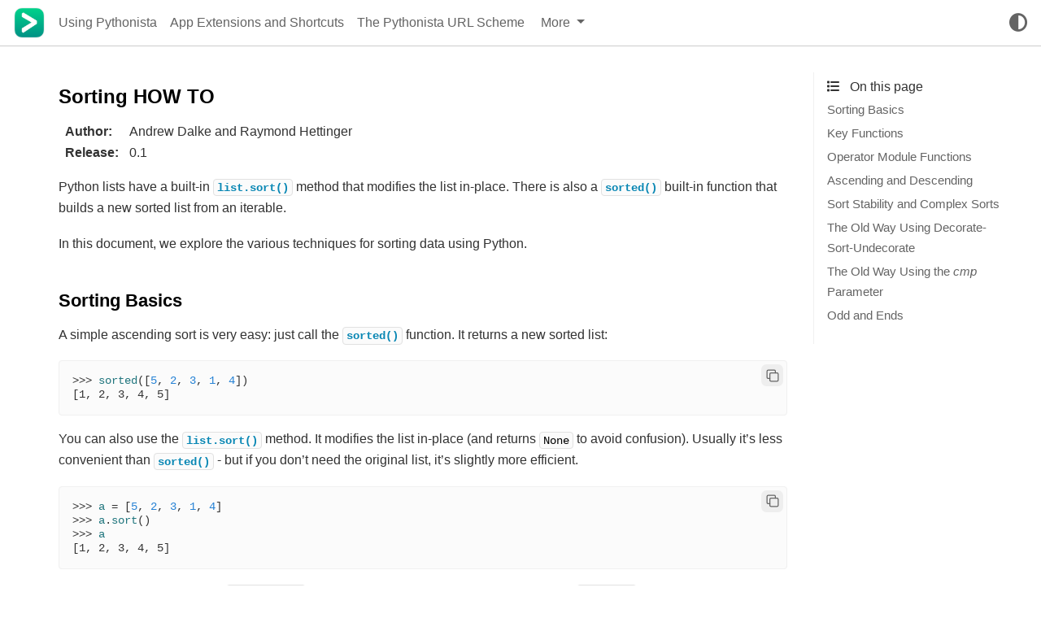

--- FILE ---
content_type: text/html
request_url: https://omz-software.com/pythonista/docs-3.4/py3/howto/sorting.html
body_size: 7673
content:

<!DOCTYPE html>

<html lang="en">
  <head>
    <meta charset="utf-8" />
    <meta name="viewport" content="width=device-width, initial-scale=1.0" /><meta name="generator" content="Docutils 0.17.1: http://docutils.sourceforge.net/" />

    <title>Sorting HOW TO &#8212; Pythonista Documentation</title>
  <script>
    document.documentElement.dataset.mode = localStorage.getItem("mode") || "";
    document.documentElement.dataset.theme = localStorage.getItem("theme") || "light";
  </script>
  
  <!-- Loaded before other Sphinx assets -->
  <link href="../_static/styles/theme.css?digest=9b1a4fa89bdd0e95b23b" rel="stylesheet">
<link href="../_static/styles/pydata-sphinx-theme.css?digest=9b1a4fa89bdd0e95b23b" rel="stylesheet">

  
  <link rel="stylesheet"
    href="../_static/vendor/fontawesome/6.1.2/css/all.min.css">
  <link rel="preload" as="font" type="font/woff2" crossorigin
    href="../_static/vendor/fontawesome/6.1.2/webfonts/fa-solid-900.woff2">
  <link rel="preload" as="font" type="font/woff2" crossorigin
    href="../_static/vendor/fontawesome/6.1.2/webfonts/fa-brands-400.woff2">

    <link rel="stylesheet" type="text/css" href="../_static/pygments.css" />
    <link rel="stylesheet" type="text/css" href="../_static/copybutton.css" />
    <link rel="stylesheet" type="text/css" href="../_static/pythonista_styles.css" />
  
  <!-- Pre-loaded scripts that we'll load fully later -->
  <link rel="preload" as="script" href="../_static/scripts/pydata-sphinx-theme.js?digest=9b1a4fa89bdd0e95b23b">

    <script data-url_root="../" id="documentation_options" src="../_static/documentation_options.js"></script>
    <script src="../_static/jquery.js"></script>
    <script src="../_static/underscore.js"></script>
    <script src="../_static/_sphinx_javascript_frameworks_compat.js"></script>
    <script src="../_static/doctools.js"></script>
    <script src="../_static/clipboard.min.js"></script>
    <script src="../_static/copybutton.js"></script>
    <script>DOCUMENTATION_OPTIONS.pagename = 'howto/sorting';</script>
    <link rel="search" type="application/opensearchdescription+xml"
          title="Search within Pythonista Documentation"
          href="../_static/opensearch.xml"/>
    <link rel="author" title="About these documents" href="../about.html" />
    <link rel="index" title="Index" href="../genindex.html" />
    <link rel="search" title="Search" href="../search.html" />
    <link rel="copyright" title="Copyright" href="../copyright.html" />
    <link rel="canonical" href="https://docs.python.org/3/howto/sorting.html" />
    
      
    

    
    <style>
      @media only screen {
        table.full-width-table {
            width: 100%;
        }
      }
    </style>

  <meta name="viewport" content="width=device-width, initial-scale=1" />
  <meta name="docsearch:language" content="en">

  </head>
  
  
  <body data-spy="scroll" data-target="#bd-toc-nav" data-offset="180" data-default-mode="">


  
  <input type="checkbox" class="sidebar-toggle" name="__primary" id="__primary">
  <label class="overlay overlay-primary" for="__primary"></label>

  
  <input type="checkbox" class="sidebar-toggle" name="__secondary" id="__secondary">
  <label class="overlay overlay-secondary" for="__secondary"></label>

  
  <div class="search-button__wrapper">
    <div class="search-button__overlay"></div>
    <div class="search-button__search-container">
      
<form class="bd-search d-flex align-items-center" action="../search.html" method="get">
  <i class="icon fas fa-search"></i>
  <input type="search" class="form-control" name="q" id="search-input" placeholder="Search the docs ..." aria-label="Search the docs ..." autocomplete="off" autocorrect="off" autocapitalize="off" spellcheck="false">
  <span class="search-button__kbd-shortcut"><kbd class="kbd-shortcut__modifier">Ctrl</kbd>+<kbd>K</kbd></span>
</form>
    </div>
  </div>

  
  <nav class="bd-header navbar navbar-expand-lg bd-navbar" id="navbar-main"><div class="bd-header__inner bd-page-width">
  <label class="sidebar-toggle primary-toggle" for="__primary">
      <span class="fas fa-bars"></span>
  </label>
  <div id="navbar-start">
    
    
  


<a class="navbar-brand logo" href="../contents.html">

  
  
  
  
  
  
  

  
    <img src="../_static/PythonistaAppIcon.png" class="logo__image only-light" alt="Logo image">
    <img src="../_static/PythonistaAppIcon.png" class="logo__image only-dark" alt="Logo image">
  
  
</a>
    
  </div>

  
  <div class=" navbar-header-items">
    <div id="navbar-center" class="mr-auto">
      
      <div class="navbar-center-item">
        <nav class="navbar-nav">
    <p class="sidebar-header-items__title" role="heading" aria-level="1" aria-label="Site Navigation">
        Site Navigation
    </p>
    <ul id="navbar-main-elements" class="navbar-nav">
        
                <li class="nav-item">
                    <a class="nav-link" href="../ios/pythonista.html">
                        Using Pythonista
                    </a>
                </li>
                

                <li class="nav-item">
                    <a class="nav-link" href="../ios/pythonista_shortcuts.html">
                        App Extensions and Shortcuts
                    </a>
                </li>
                

                <li class="nav-item">
                    <a class="nav-link" href="../ios/urlscheme.html">
                        The Pythonista URL Scheme
                    </a>
                </li>
                
            <div class="nav-item dropdown">
                <button class="btn dropdown-toggle nav-item" type="button" data-toggle="dropdown" aria-haspopup="true" aria-expanded="false">
                    More
                </button>
                <div class="dropdown-menu">
                    
                <li class="nav-item">
                    <a class="nav-link" href="../ios/faq.html">
                        Pythonista FAQ
                    </a>
                </li>
                

                <li class="nav-item">
                    <a class="nav-link" href="../ios/new.html">
                        What’s New in Pythonista
                    </a>
                </li>
                

                <li class="nav-item">
                    <a class="nav-link" href="../ios/index.html">
                        Pythonista Modules
                    </a>
                </li>
                

                <li class="nav-item">
                    <a class="nav-link" href="../ios/third-party-modules.html">
                        Third-Party Modules
                    </a>
                </li>
                

                <li class="nav-item">
                    <a class="nav-link" href="../tutorial/index.html">
                        The Python Tutorial
                    </a>
                </li>
                

                <li class="nav-item">
                    <a class="nav-link" href="../reference/index.html">
                        The Python Language Reference
                    </a>
                </li>
                

                <li class="nav-item">
                    <a class="nav-link" href="../library/index.html">
                        The Python Standard Library
                    </a>
                </li>
                

                <li class="nav-item">
                    <a class="nav-link" href="../glossary.html">
                        Glossary
                    </a>
                </li>
                

                <li class="nav-item">
                    <a class="nav-link" href="../whatsnew/index.html">
                        What’s New in Python
                    </a>
                </li>
                

                <li class="nav-item">
                    <a class="nav-link" href="../about.html">
                        About these documents
                    </a>
                </li>
                

                <li class="nav-item">
                    <a class="nav-link" href="../copyright.html">
                        Copyright
                    </a>
                </li>
                

                <li class="nav-item">
                    <a class="nav-link" href="../license.html">
                        History and License
                    </a>
                </li>
                
                </div>
            </div>
            
    </ul>
</nav>
      </div>
      
    </div>

    <div id="navbar-end">
      <div class="navbar-end-item navbar-end__search-button-container">
        
<button class="btn btn-sm navbar-btn search-button search-button__button" title="Search">
  <i class="fas fa-search"></i>
</button>
      </div>
      
      <div class="navbar-end-item">
        <span class="theme-switch-button btn btn-sm btn-outline-primary navbar-btn rounded-circle">
    <a class="theme-switch" data-mode="light"><i class="fas fa-sun"></i></a>
    <a class="theme-switch" data-mode="dark"><i class="far fa-moon"></i></a>
    <a class="theme-switch" data-mode="auto"><i class="fas fa-adjust"></i></a>
</span>
      </div>
      
      <div class="navbar-end-item">
        <ul id="navbar-icon-links" class="navbar-nav" aria-label="Icon Links">
      </ul>
      </div>
      
    </div>
  </div>


  
  <div class="search-button-container--mobile">
<button class="btn btn-sm navbar-btn search-button search-button__button" title="Search">
  <i class="fas fa-search"></i>
</button>
  </div>

  
  <label class="sidebar-toggle secondary-toggle" for="__secondary">
      <span class="fas fa-outdent"></span>
  </label>
  

</div>
  </nav>
  

  <div class="bd-container">
    <div class="bd-container__inner bd-page-width">
      
      <div class="bd-sidebar-primary bd-sidebar hide-on-wide">
        
  
  <div class="sidebar-header-items sidebar-primary__section">
    
    
      <div class="sidebar-header-items__center">
      
      <div class="navbar-center-item">
        <nav class="navbar-nav">
    <p class="sidebar-header-items__title" role="heading" aria-level="1" aria-label="Site Navigation">
        Site Navigation
    </p>
    <ul id="navbar-main-elements" class="navbar-nav">
        
                <li class="nav-item">
                    <a class="nav-link" href="../ios/pythonista.html">
                        Using Pythonista
                    </a>
                </li>
                

                <li class="nav-item">
                    <a class="nav-link" href="../ios/pythonista_shortcuts.html">
                        App Extensions and Shortcuts
                    </a>
                </li>
                

                <li class="nav-item">
                    <a class="nav-link" href="../ios/urlscheme.html">
                        The Pythonista URL Scheme
                    </a>
                </li>
                
            <div class="nav-item dropdown">
                <button class="btn dropdown-toggle nav-item" type="button" data-toggle="dropdown" aria-haspopup="true" aria-expanded="false">
                    More
                </button>
                <div class="dropdown-menu">
                    
                <li class="nav-item">
                    <a class="nav-link" href="../ios/faq.html">
                        Pythonista FAQ
                    </a>
                </li>
                

                <li class="nav-item">
                    <a class="nav-link" href="../ios/new.html">
                        What’s New in Pythonista
                    </a>
                </li>
                

                <li class="nav-item">
                    <a class="nav-link" href="../ios/index.html">
                        Pythonista Modules
                    </a>
                </li>
                

                <li class="nav-item">
                    <a class="nav-link" href="../ios/third-party-modules.html">
                        Third-Party Modules
                    </a>
                </li>
                

                <li class="nav-item">
                    <a class="nav-link" href="../tutorial/index.html">
                        The Python Tutorial
                    </a>
                </li>
                

                <li class="nav-item">
                    <a class="nav-link" href="../reference/index.html">
                        The Python Language Reference
                    </a>
                </li>
                

                <li class="nav-item">
                    <a class="nav-link" href="../library/index.html">
                        The Python Standard Library
                    </a>
                </li>
                

                <li class="nav-item">
                    <a class="nav-link" href="../glossary.html">
                        Glossary
                    </a>
                </li>
                

                <li class="nav-item">
                    <a class="nav-link" href="../whatsnew/index.html">
                        What’s New in Python
                    </a>
                </li>
                

                <li class="nav-item">
                    <a class="nav-link" href="../about.html">
                        About these documents
                    </a>
                </li>
                

                <li class="nav-item">
                    <a class="nav-link" href="../copyright.html">
                        Copyright
                    </a>
                </li>
                

                <li class="nav-item">
                    <a class="nav-link" href="../license.html">
                        History and License
                    </a>
                </li>
                
                </div>
            </div>
            
    </ul>
</nav>
      </div>
      
      </div>
    

    
    
    <div class="sidebar-header-items__end">
      
      <div class="navbar-end-item">
        <span class="theme-switch-button btn btn-sm btn-outline-primary navbar-btn rounded-circle">
    <a class="theme-switch" data-mode="light"><i class="fas fa-sun"></i></a>
    <a class="theme-switch" data-mode="dark"><i class="far fa-moon"></i></a>
    <a class="theme-switch" data-mode="auto"><i class="fas fa-adjust"></i></a>
</span>
      </div>
      
      <div class="navbar-end-item">
        <ul id="navbar-icon-links" class="navbar-nav" aria-label="Icon Links">
      </ul>
      </div>
      
    </div>
    
  </div>

  

  
  <div class="sidebar-end-items sidebar-primary__section">
    <div class="sidebar-end-items__item">
    </div>
  </div>

      </div>
      <main class="bd-main">
        
        
        <div class="bd-content">
          <div class="bd-article-container">
            
            <div class="bd-header-article">
                
            </div>
            
            
            <article class="bd-article" role="main">
              
  <section id="sorting-how-to">
<span id="sortinghowto"></span><h1>Sorting HOW TO<a class="headerlink" href="#sorting-how-to" title="Permalink to this heading">#</a></h1>
<dl class="field-list simple">
<dt class="field-odd">Author</dt>
<dd class="field-odd"><p>Andrew Dalke and Raymond Hettinger</p>
</dd>
<dt class="field-even">Release</dt>
<dd class="field-even"><p>0.1</p>
</dd>
</dl>
<p>Python lists have a built-in <a class="reference internal" href="../library/stdtypes.html#list.sort" title="list.sort"><code class="xref py py-meth docutils literal notranslate"><span class="pre">list.sort()</span></code></a> method that modifies the list
in-place.  There is also a <a class="reference internal" href="../library/functions.html#sorted" title="sorted"><code class="xref py py-func docutils literal notranslate"><span class="pre">sorted()</span></code></a> built-in function that builds a new
sorted list from an iterable.</p>
<p>In this document, we explore the various techniques for sorting data using Python.</p>
<section id="sorting-basics">
<h2>Sorting Basics<a class="headerlink" href="#sorting-basics" title="Permalink to this heading">#</a></h2>
<p>A simple ascending sort is very easy: just call the <a class="reference internal" href="../library/functions.html#sorted" title="sorted"><code class="xref py py-func docutils literal notranslate"><span class="pre">sorted()</span></code></a> function. It
returns a new sorted list:</p>
<div class="highlight-pycon3 notranslate"><div class="highlight"><pre><span></span><span class="gp">&gt;&gt;&gt; </span><span class="nb">sorted</span><span class="p">([</span><span class="mi">5</span><span class="p">,</span> <span class="mi">2</span><span class="p">,</span> <span class="mi">3</span><span class="p">,</span> <span class="mi">1</span><span class="p">,</span> <span class="mi">4</span><span class="p">])</span>
<span class="go">[1, 2, 3, 4, 5]</span>
</pre></div>
</div>
<p>You can also use the <a class="reference internal" href="../library/stdtypes.html#list.sort" title="list.sort"><code class="xref py py-meth docutils literal notranslate"><span class="pre">list.sort()</span></code></a> method. It modifies the list
in-place (and returns <code class="docutils literal notranslate"><span class="pre">None</span></code> to avoid confusion). Usually it’s less convenient
than <a class="reference internal" href="../library/functions.html#sorted" title="sorted"><code class="xref py py-func docutils literal notranslate"><span class="pre">sorted()</span></code></a> - but if you don’t need the original list, it’s slightly
more efficient.</p>
<div class="highlight-pycon3 notranslate"><div class="highlight"><pre><span></span><span class="gp">&gt;&gt;&gt; </span><span class="n">a</span> <span class="o">=</span> <span class="p">[</span><span class="mi">5</span><span class="p">,</span> <span class="mi">2</span><span class="p">,</span> <span class="mi">3</span><span class="p">,</span> <span class="mi">1</span><span class="p">,</span> <span class="mi">4</span><span class="p">]</span>
<span class="gp">&gt;&gt;&gt; </span><span class="n">a</span><span class="o">.</span><span class="n">sort</span><span class="p">()</span>
<span class="gp">&gt;&gt;&gt; </span><span class="n">a</span>
<span class="go">[1, 2, 3, 4, 5]</span>
</pre></div>
</div>
<p>Another difference is that the <a class="reference internal" href="../library/stdtypes.html#list.sort" title="list.sort"><code class="xref py py-meth docutils literal notranslate"><span class="pre">list.sort()</span></code></a> method is only defined for
lists. In contrast, the <a class="reference internal" href="../library/functions.html#sorted" title="sorted"><code class="xref py py-func docutils literal notranslate"><span class="pre">sorted()</span></code></a> function accepts any iterable.</p>
<div class="highlight-pycon3 notranslate"><div class="highlight"><pre><span></span><span class="gp">&gt;&gt;&gt; </span><span class="nb">sorted</span><span class="p">({</span><span class="mi">1</span><span class="p">:</span> <span class="s1">&#39;D&#39;</span><span class="p">,</span> <span class="mi">2</span><span class="p">:</span> <span class="s1">&#39;B&#39;</span><span class="p">,</span> <span class="mi">3</span><span class="p">:</span> <span class="s1">&#39;B&#39;</span><span class="p">,</span> <span class="mi">4</span><span class="p">:</span> <span class="s1">&#39;E&#39;</span><span class="p">,</span> <span class="mi">5</span><span class="p">:</span> <span class="s1">&#39;A&#39;</span><span class="p">})</span>
<span class="go">[1, 2, 3, 4, 5]</span>
</pre></div>
</div>
</section>
<section id="key-functions">
<h2>Key Functions<a class="headerlink" href="#key-functions" title="Permalink to this heading">#</a></h2>
<p>Both <a class="reference internal" href="../library/stdtypes.html#list.sort" title="list.sort"><code class="xref py py-meth docutils literal notranslate"><span class="pre">list.sort()</span></code></a> and <a class="reference internal" href="../library/functions.html#sorted" title="sorted"><code class="xref py py-func docutils literal notranslate"><span class="pre">sorted()</span></code></a> have a <em>key</em> parameter to specify a
function (or other callable) to be called on each list element prior to making
comparisons.</p>
<p>For example, here’s a case-insensitive string comparison:</p>
<div class="highlight-pycon3 notranslate"><div class="highlight"><pre><span></span><span class="gp">&gt;&gt;&gt; </span><span class="nb">sorted</span><span class="p">(</span><span class="s2">&quot;This is a test string from Andrew&quot;</span><span class="o">.</span><span class="n">split</span><span class="p">(),</span> <span class="n">key</span><span class="o">=</span><span class="nb">str</span><span class="o">.</span><span class="n">lower</span><span class="p">)</span>
<span class="go">[&#39;a&#39;, &#39;Andrew&#39;, &#39;from&#39;, &#39;is&#39;, &#39;string&#39;, &#39;test&#39;, &#39;This&#39;]</span>
</pre></div>
</div>
<p>The value of the <em>key</em> parameter should be a function (or other callable) that
takes a single argument and returns a key to use for sorting purposes. This
technique is fast because the key function is called exactly once for each
input record.</p>
<p>A common pattern is to sort complex objects using some of the object’s indices
as keys. For example:</p>
<div class="highlight-pycon3 notranslate"><div class="highlight"><pre><span></span><span class="gp">&gt;&gt;&gt; </span><span class="n">student_tuples</span> <span class="o">=</span> <span class="p">[</span>
<span class="gp">... </span>    <span class="p">(</span><span class="s1">&#39;john&#39;</span><span class="p">,</span> <span class="s1">&#39;A&#39;</span><span class="p">,</span> <span class="mi">15</span><span class="p">),</span>
<span class="gp">... </span>    <span class="p">(</span><span class="s1">&#39;jane&#39;</span><span class="p">,</span> <span class="s1">&#39;B&#39;</span><span class="p">,</span> <span class="mi">12</span><span class="p">),</span>
<span class="gp">... </span>    <span class="p">(</span><span class="s1">&#39;dave&#39;</span><span class="p">,</span> <span class="s1">&#39;B&#39;</span><span class="p">,</span> <span class="mi">10</span><span class="p">),</span>
<span class="gp">... </span><span class="p">]</span>
<span class="gp">&gt;&gt;&gt; </span><span class="nb">sorted</span><span class="p">(</span><span class="n">student_tuples</span><span class="p">,</span> <span class="n">key</span><span class="o">=</span><span class="k">lambda</span> <span class="n">student</span><span class="p">:</span> <span class="n">student</span><span class="p">[</span><span class="mi">2</span><span class="p">])</span>   <span class="c1"># sort by age</span>
<span class="go">[(&#39;dave&#39;, &#39;B&#39;, 10), (&#39;jane&#39;, &#39;B&#39;, 12), (&#39;john&#39;, &#39;A&#39;, 15)]</span>
</pre></div>
</div>
<p>The same technique works for objects with named attributes. For example:</p>
<div class="highlight-pycon3 notranslate"><div class="highlight"><pre><span></span><span class="gp">&gt;&gt;&gt; </span><span class="k">class</span> <span class="nc">Student</span><span class="p">:</span>
<span class="gp">... </span>    <span class="k">def</span> <span class="fm">__init__</span><span class="p">(</span><span class="bp">self</span><span class="p">,</span> <span class="n">name</span><span class="p">,</span> <span class="n">grade</span><span class="p">,</span> <span class="n">age</span><span class="p">):</span>
<span class="gp">... </span>        <span class="bp">self</span><span class="o">.</span><span class="n">name</span> <span class="o">=</span> <span class="n">name</span>
<span class="gp">... </span>        <span class="bp">self</span><span class="o">.</span><span class="n">grade</span> <span class="o">=</span> <span class="n">grade</span>
<span class="gp">... </span>        <span class="bp">self</span><span class="o">.</span><span class="n">age</span> <span class="o">=</span> <span class="n">age</span>
<span class="gp">... </span>    <span class="k">def</span> <span class="fm">__repr__</span><span class="p">(</span><span class="bp">self</span><span class="p">):</span>
<span class="gp">... </span>        <span class="k">return</span> <span class="nb">repr</span><span class="p">((</span><span class="bp">self</span><span class="o">.</span><span class="n">name</span><span class="p">,</span> <span class="bp">self</span><span class="o">.</span><span class="n">grade</span><span class="p">,</span> <span class="bp">self</span><span class="o">.</span><span class="n">age</span><span class="p">))</span>

<span class="gp">&gt;&gt;&gt; </span><span class="n">student_objects</span> <span class="o">=</span> <span class="p">[</span>
<span class="gp">... </span>    <span class="n">Student</span><span class="p">(</span><span class="s1">&#39;john&#39;</span><span class="p">,</span> <span class="s1">&#39;A&#39;</span><span class="p">,</span> <span class="mi">15</span><span class="p">),</span>
<span class="gp">... </span>    <span class="n">Student</span><span class="p">(</span><span class="s1">&#39;jane&#39;</span><span class="p">,</span> <span class="s1">&#39;B&#39;</span><span class="p">,</span> <span class="mi">12</span><span class="p">),</span>
<span class="gp">... </span>    <span class="n">Student</span><span class="p">(</span><span class="s1">&#39;dave&#39;</span><span class="p">,</span> <span class="s1">&#39;B&#39;</span><span class="p">,</span> <span class="mi">10</span><span class="p">),</span>
<span class="gp">... </span><span class="p">]</span>
<span class="gp">&gt;&gt;&gt; </span><span class="nb">sorted</span><span class="p">(</span><span class="n">student_objects</span><span class="p">,</span> <span class="n">key</span><span class="o">=</span><span class="k">lambda</span> <span class="n">student</span><span class="p">:</span> <span class="n">student</span><span class="o">.</span><span class="n">age</span><span class="p">)</span>   <span class="c1"># sort by age</span>
<span class="go">[(&#39;dave&#39;, &#39;B&#39;, 10), (&#39;jane&#39;, &#39;B&#39;, 12), (&#39;john&#39;, &#39;A&#39;, 15)]</span>
</pre></div>
</div>
</section>
<section id="operator-module-functions">
<h2>Operator Module Functions<a class="headerlink" href="#operator-module-functions" title="Permalink to this heading">#</a></h2>
<p>The key-function patterns shown above are very common, so Python provides
convenience functions to make accessor functions easier and faster. The
<a class="reference internal" href="../library/operator.html#module-operator" title="operator: Functions corresponding to the standard operators."><code class="xref py py-mod docutils literal notranslate"><span class="pre">operator</span></code></a> module has <a class="reference internal" href="../library/operator.html#operator.itemgetter" title="operator.itemgetter"><code class="xref py py-func docutils literal notranslate"><span class="pre">itemgetter()</span></code></a>,
<a class="reference internal" href="../library/operator.html#operator.attrgetter" title="operator.attrgetter"><code class="xref py py-func docutils literal notranslate"><span class="pre">attrgetter()</span></code></a>, and a <a class="reference internal" href="../library/operator.html#operator.methodcaller" title="operator.methodcaller"><code class="xref py py-func docutils literal notranslate"><span class="pre">methodcaller()</span></code></a> function.</p>
<p>Using those functions, the above examples become simpler and faster:</p>
<div class="highlight-pycon3 notranslate"><div class="highlight"><pre><span></span><span class="gp">&gt;&gt;&gt; </span><span class="kn">from</span> <span class="nn">operator</span> <span class="kn">import</span> <span class="n">itemgetter</span><span class="p">,</span> <span class="n">attrgetter</span>

<span class="gp">&gt;&gt;&gt; </span><span class="nb">sorted</span><span class="p">(</span><span class="n">student_tuples</span><span class="p">,</span> <span class="n">key</span><span class="o">=</span><span class="n">itemgetter</span><span class="p">(</span><span class="mi">2</span><span class="p">))</span>
<span class="go">[(&#39;dave&#39;, &#39;B&#39;, 10), (&#39;jane&#39;, &#39;B&#39;, 12), (&#39;john&#39;, &#39;A&#39;, 15)]</span>

<span class="gp">&gt;&gt;&gt; </span><span class="nb">sorted</span><span class="p">(</span><span class="n">student_objects</span><span class="p">,</span> <span class="n">key</span><span class="o">=</span><span class="n">attrgetter</span><span class="p">(</span><span class="s1">&#39;age&#39;</span><span class="p">))</span>
<span class="go">[(&#39;dave&#39;, &#39;B&#39;, 10), (&#39;jane&#39;, &#39;B&#39;, 12), (&#39;john&#39;, &#39;A&#39;, 15)]</span>
</pre></div>
</div>
<p>The operator module functions allow multiple levels of sorting. For example, to
sort by <em>grade</em> then by <em>age</em>:</p>
<div class="highlight-pycon3 notranslate"><div class="highlight"><pre><span></span><span class="gp">&gt;&gt;&gt; </span><span class="nb">sorted</span><span class="p">(</span><span class="n">student_tuples</span><span class="p">,</span> <span class="n">key</span><span class="o">=</span><span class="n">itemgetter</span><span class="p">(</span><span class="mi">1</span><span class="p">,</span><span class="mi">2</span><span class="p">))</span>
<span class="go">[(&#39;john&#39;, &#39;A&#39;, 15), (&#39;dave&#39;, &#39;B&#39;, 10), (&#39;jane&#39;, &#39;B&#39;, 12)]</span>

<span class="gp">&gt;&gt;&gt; </span><span class="nb">sorted</span><span class="p">(</span><span class="n">student_objects</span><span class="p">,</span> <span class="n">key</span><span class="o">=</span><span class="n">attrgetter</span><span class="p">(</span><span class="s1">&#39;grade&#39;</span><span class="p">,</span> <span class="s1">&#39;age&#39;</span><span class="p">))</span>
<span class="go">[(&#39;john&#39;, &#39;A&#39;, 15), (&#39;dave&#39;, &#39;B&#39;, 10), (&#39;jane&#39;, &#39;B&#39;, 12)]</span>
</pre></div>
</div>
</section>
<section id="ascending-and-descending">
<h2>Ascending and Descending<a class="headerlink" href="#ascending-and-descending" title="Permalink to this heading">#</a></h2>
<p>Both <a class="reference internal" href="../library/stdtypes.html#list.sort" title="list.sort"><code class="xref py py-meth docutils literal notranslate"><span class="pre">list.sort()</span></code></a> and <a class="reference internal" href="../library/functions.html#sorted" title="sorted"><code class="xref py py-func docutils literal notranslate"><span class="pre">sorted()</span></code></a> accept a <em>reverse</em> parameter with a
boolean value. This is used to flag descending sorts. For example, to get the
student data in reverse <em>age</em> order:</p>
<div class="highlight-pycon3 notranslate"><div class="highlight"><pre><span></span><span class="gp">&gt;&gt;&gt; </span><span class="nb">sorted</span><span class="p">(</span><span class="n">student_tuples</span><span class="p">,</span> <span class="n">key</span><span class="o">=</span><span class="n">itemgetter</span><span class="p">(</span><span class="mi">2</span><span class="p">),</span> <span class="n">reverse</span><span class="o">=</span><span class="kc">True</span><span class="p">)</span>
<span class="go">[(&#39;john&#39;, &#39;A&#39;, 15), (&#39;jane&#39;, &#39;B&#39;, 12), (&#39;dave&#39;, &#39;B&#39;, 10)]</span>

<span class="gp">&gt;&gt;&gt; </span><span class="nb">sorted</span><span class="p">(</span><span class="n">student_objects</span><span class="p">,</span> <span class="n">key</span><span class="o">=</span><span class="n">attrgetter</span><span class="p">(</span><span class="s1">&#39;age&#39;</span><span class="p">),</span> <span class="n">reverse</span><span class="o">=</span><span class="kc">True</span><span class="p">)</span>
<span class="go">[(&#39;john&#39;, &#39;A&#39;, 15), (&#39;jane&#39;, &#39;B&#39;, 12), (&#39;dave&#39;, &#39;B&#39;, 10)]</span>
</pre></div>
</div>
</section>
<section id="sort-stability-and-complex-sorts">
<h2>Sort Stability and Complex Sorts<a class="headerlink" href="#sort-stability-and-complex-sorts" title="Permalink to this heading">#</a></h2>
<p>Sorts are guaranteed to be <a class="reference external" href="https://en.wikipedia.org/wiki/Sorting_algorithm#Stability">stable</a>. That means that
when multiple records have the same key, their original order is preserved.</p>
<div class="highlight-pycon3 notranslate"><div class="highlight"><pre><span></span><span class="gp">&gt;&gt;&gt; </span><span class="n">data</span> <span class="o">=</span> <span class="p">[(</span><span class="s1">&#39;red&#39;</span><span class="p">,</span> <span class="mi">1</span><span class="p">),</span> <span class="p">(</span><span class="s1">&#39;blue&#39;</span><span class="p">,</span> <span class="mi">1</span><span class="p">),</span> <span class="p">(</span><span class="s1">&#39;red&#39;</span><span class="p">,</span> <span class="mi">2</span><span class="p">),</span> <span class="p">(</span><span class="s1">&#39;blue&#39;</span><span class="p">,</span> <span class="mi">2</span><span class="p">)]</span>
<span class="gp">&gt;&gt;&gt; </span><span class="nb">sorted</span><span class="p">(</span><span class="n">data</span><span class="p">,</span> <span class="n">key</span><span class="o">=</span><span class="n">itemgetter</span><span class="p">(</span><span class="mi">0</span><span class="p">))</span>
<span class="go">[(&#39;blue&#39;, 1), (&#39;blue&#39;, 2), (&#39;red&#39;, 1), (&#39;red&#39;, 2)]</span>
</pre></div>
</div>
<p>Notice how the two records for <em>blue</em> retain their original order so that
<code class="docutils literal notranslate"><span class="pre">('blue',</span> <span class="pre">1)</span></code> is guaranteed to precede <code class="docutils literal notranslate"><span class="pre">('blue',</span> <span class="pre">2)</span></code>.</p>
<p>This wonderful property lets you build complex sorts in a series of sorting
steps. For example, to sort the student data by descending <em>grade</em> and then
ascending <em>age</em>, do the <em>age</em> sort first and then sort again using <em>grade</em>:</p>
<div class="highlight-pycon3 notranslate"><div class="highlight"><pre><span></span><span class="gp">&gt;&gt;&gt; </span><span class="n">s</span> <span class="o">=</span> <span class="nb">sorted</span><span class="p">(</span><span class="n">student_objects</span><span class="p">,</span> <span class="n">key</span><span class="o">=</span><span class="n">attrgetter</span><span class="p">(</span><span class="s1">&#39;age&#39;</span><span class="p">))</span>     <span class="c1"># sort on secondary key</span>
<span class="gp">&gt;&gt;&gt; </span><span class="nb">sorted</span><span class="p">(</span><span class="n">s</span><span class="p">,</span> <span class="n">key</span><span class="o">=</span><span class="n">attrgetter</span><span class="p">(</span><span class="s1">&#39;grade&#39;</span><span class="p">),</span> <span class="n">reverse</span><span class="o">=</span><span class="kc">True</span><span class="p">)</span>       <span class="c1"># now sort on primary key, descending</span>
<span class="go">[(&#39;dave&#39;, &#39;B&#39;, 10), (&#39;jane&#39;, &#39;B&#39;, 12), (&#39;john&#39;, &#39;A&#39;, 15)]</span>
</pre></div>
</div>
<p>This can be abstracted out into a wrapper function that can take a list and
tuples of field and order to sort them on multiple passes.</p>
<div class="highlight-pycon3 notranslate"><div class="highlight"><pre><span></span><span class="gp">&gt;&gt;&gt; </span><span class="k">def</span> <span class="nf">multisort</span><span class="p">(</span><span class="n">xs</span><span class="p">,</span> <span class="n">specs</span><span class="p">):</span>
<span class="gp">... </span>    <span class="k">for</span> <span class="n">key</span><span class="p">,</span> <span class="n">reverse</span> <span class="ow">in</span> <span class="nb">reversed</span><span class="p">(</span><span class="n">specs</span><span class="p">):</span>
<span class="gp">... </span>        <span class="n">xs</span><span class="o">.</span><span class="n">sort</span><span class="p">(</span><span class="n">key</span><span class="o">=</span><span class="n">attrgetter</span><span class="p">(</span><span class="n">key</span><span class="p">),</span> <span class="n">reverse</span><span class="o">=</span><span class="n">reverse</span><span class="p">)</span>
<span class="gp">... </span>    <span class="k">return</span> <span class="n">xs</span>

<span class="gp">&gt;&gt;&gt; </span><span class="n">multisort</span><span class="p">(</span><span class="nb">list</span><span class="p">(</span><span class="n">student_objects</span><span class="p">),</span> <span class="p">((</span><span class="s1">&#39;grade&#39;</span><span class="p">,</span> <span class="kc">True</span><span class="p">),</span> <span class="p">(</span><span class="s1">&#39;age&#39;</span><span class="p">,</span> <span class="kc">False</span><span class="p">)))</span>
<span class="go">[(&#39;dave&#39;, &#39;B&#39;, 10), (&#39;jane&#39;, &#39;B&#39;, 12), (&#39;john&#39;, &#39;A&#39;, 15)]</span>
</pre></div>
</div>
<p>The <a class="reference external" href="https://en.wikipedia.org/wiki/Timsort">Timsort</a> algorithm used in Python
does multiple sorts efficiently because it can take advantage of any ordering
already present in a dataset.</p>
</section>
<section id="the-old-way-using-decorate-sort-undecorate">
<h2>The Old Way Using Decorate-Sort-Undecorate<a class="headerlink" href="#the-old-way-using-decorate-sort-undecorate" title="Permalink to this heading">#</a></h2>
<p>This idiom is called Decorate-Sort-Undecorate after its three steps:</p>
<ul class="simple">
<li><p>First, the initial list is decorated with new values that control the sort order.</p></li>
<li><p>Second, the decorated list is sorted.</p></li>
<li><p>Finally, the decorations are removed, creating a list that contains only the
initial values in the new order.</p></li>
</ul>
<p>For example, to sort the student data by <em>grade</em> using the DSU approach:</p>
<div class="doctest highlight-default notranslate"><div class="highlight"><pre><span></span><span class="gp">&gt;&gt;&gt; </span><span class="n">decorated</span> <span class="o">=</span> <span class="p">[(</span><span class="n">student</span><span class="o">.</span><span class="n">grade</span><span class="p">,</span> <span class="n">i</span><span class="p">,</span> <span class="n">student</span><span class="p">)</span> <span class="k">for</span> <span class="n">i</span><span class="p">,</span> <span class="n">student</span> <span class="ow">in</span> <span class="nb">enumerate</span><span class="p">(</span><span class="n">student_objects</span><span class="p">)]</span>
<span class="gp">&gt;&gt;&gt; </span><span class="n">decorated</span><span class="o">.</span><span class="n">sort</span><span class="p">()</span>
<span class="gp">&gt;&gt;&gt; </span><span class="p">[</span><span class="n">student</span> <span class="k">for</span> <span class="n">grade</span><span class="p">,</span> <span class="n">i</span><span class="p">,</span> <span class="n">student</span> <span class="ow">in</span> <span class="n">decorated</span><span class="p">]</span>               <span class="c1"># undecorate</span>
<span class="go">[(&#39;john&#39;, &#39;A&#39;, 15), (&#39;jane&#39;, &#39;B&#39;, 12), (&#39;dave&#39;, &#39;B&#39;, 10)]</span>
</pre></div>
</div>
<p>This idiom works because tuples are compared lexicographically; the first items
are compared; if they are the same then the second items are compared, and so
on.</p>
<p>It is not strictly necessary in all cases to include the index <em>i</em> in the
decorated list, but including it gives two benefits:</p>
<ul class="simple">
<li><p>The sort is stable – if two items have the same key, their order will be
preserved in the sorted list.</p></li>
<li><p>The original items do not have to be comparable because the ordering of the
decorated tuples will be determined by at most the first two items. So for
example the original list could contain complex numbers which cannot be sorted
directly.</p></li>
</ul>
<p>Another name for this idiom is
<a class="reference external" href="https://en.wikipedia.org/wiki/Schwartzian_transform">Schwartzian transform</a>,
after Randal L. Schwartz, who popularized it among Perl programmers.</p>
<p>Now that Python sorting provides key-functions, this technique is not often needed.</p>
</section>
<section id="the-old-way-using-the-cmp-parameter">
<h2>The Old Way Using the <em>cmp</em> Parameter<a class="headerlink" href="#the-old-way-using-the-cmp-parameter" title="Permalink to this heading">#</a></h2>
<p>Many constructs given in this HOWTO assume Python 2.4 or later. Before that,
there was no <a class="reference internal" href="../library/functions.html#sorted" title="sorted"><code class="xref py py-func docutils literal notranslate"><span class="pre">sorted()</span></code></a> builtin and <a class="reference internal" href="../library/stdtypes.html#list.sort" title="list.sort"><code class="xref py py-meth docutils literal notranslate"><span class="pre">list.sort()</span></code></a> took no keyword
arguments. Instead, all of the Py2.x versions supported a <em>cmp</em> parameter to
handle user specified comparison functions.</p>
<p>In Py3.0, the <em>cmp</em> parameter was removed entirely (as part of a larger effort to
simplify and unify the language, eliminating the conflict between rich
comparisons and the <code class="xref py py-meth docutils literal notranslate"><span class="pre">__cmp__()</span></code> magic method).</p>
<p>In Py2.x, sort allowed an optional function which can be called for doing the
comparisons. That function should take two arguments to be compared and then
return a negative value for less-than, return zero if they are equal, or return
a positive value for greater-than. For example, we can do:</p>
<div class="highlight-pycon3 notranslate"><div class="highlight"><pre><span></span><span class="gp">&gt;&gt;&gt; </span><span class="k">def</span> <span class="nf">numeric_compare</span><span class="p">(</span><span class="n">x</span><span class="p">,</span> <span class="n">y</span><span class="p">):</span>
<span class="gp">... </span>    <span class="k">return</span> <span class="n">x</span> <span class="o">-</span> <span class="n">y</span>
<span class="gp">&gt;&gt;&gt; </span><span class="nb">sorted</span><span class="p">([</span><span class="mi">5</span><span class="p">,</span> <span class="mi">2</span><span class="p">,</span> <span class="mi">4</span><span class="p">,</span> <span class="mi">1</span><span class="p">,</span> <span class="mi">3</span><span class="p">],</span> <span class="n">cmp</span><span class="o">=</span><span class="n">numeric_compare</span><span class="p">)</span> 
<span class="go">[1, 2, 3, 4, 5]</span>
</pre></div>
</div>
<p>Or you can reverse the order of comparison with:</p>
<div class="highlight-pycon3 notranslate"><div class="highlight"><pre><span></span><span class="gp">&gt;&gt;&gt; </span><span class="k">def</span> <span class="nf">reverse_numeric</span><span class="p">(</span><span class="n">x</span><span class="p">,</span> <span class="n">y</span><span class="p">):</span>
<span class="gp">... </span>    <span class="k">return</span> <span class="n">y</span> <span class="o">-</span> <span class="n">x</span>
<span class="gp">&gt;&gt;&gt; </span><span class="nb">sorted</span><span class="p">([</span><span class="mi">5</span><span class="p">,</span> <span class="mi">2</span><span class="p">,</span> <span class="mi">4</span><span class="p">,</span> <span class="mi">1</span><span class="p">,</span> <span class="mi">3</span><span class="p">],</span> <span class="n">cmp</span><span class="o">=</span><span class="n">reverse_numeric</span><span class="p">)</span> 
<span class="go">[5, 4, 3, 2, 1]</span>
</pre></div>
</div>
<p>When porting code from Python 2.x to 3.x, the situation can arise when you have
the user supplying a comparison function and you need to convert that to a key
function. The following wrapper makes that easy to do:</p>
<div class="highlight-python3 notranslate"><div class="highlight"><pre><span></span><span class="k">def</span> <span class="nf">cmp_to_key</span><span class="p">(</span><span class="n">mycmp</span><span class="p">):</span>
    <span class="s1">&#39;Convert a cmp= function into a key= function&#39;</span>
    <span class="k">class</span> <span class="nc">K</span><span class="p">:</span>
        <span class="k">def</span> <span class="fm">__init__</span><span class="p">(</span><span class="bp">self</span><span class="p">,</span> <span class="n">obj</span><span class="p">,</span> <span class="o">*</span><span class="n">args</span><span class="p">):</span>
            <span class="bp">self</span><span class="o">.</span><span class="n">obj</span> <span class="o">=</span> <span class="n">obj</span>
        <span class="k">def</span> <span class="fm">__lt__</span><span class="p">(</span><span class="bp">self</span><span class="p">,</span> <span class="n">other</span><span class="p">):</span>
            <span class="k">return</span> <span class="n">mycmp</span><span class="p">(</span><span class="bp">self</span><span class="o">.</span><span class="n">obj</span><span class="p">,</span> <span class="n">other</span><span class="o">.</span><span class="n">obj</span><span class="p">)</span> <span class="o">&lt;</span> <span class="mi">0</span>
        <span class="k">def</span> <span class="fm">__gt__</span><span class="p">(</span><span class="bp">self</span><span class="p">,</span> <span class="n">other</span><span class="p">):</span>
            <span class="k">return</span> <span class="n">mycmp</span><span class="p">(</span><span class="bp">self</span><span class="o">.</span><span class="n">obj</span><span class="p">,</span> <span class="n">other</span><span class="o">.</span><span class="n">obj</span><span class="p">)</span> <span class="o">&gt;</span> <span class="mi">0</span>
        <span class="k">def</span> <span class="fm">__eq__</span><span class="p">(</span><span class="bp">self</span><span class="p">,</span> <span class="n">other</span><span class="p">):</span>
            <span class="k">return</span> <span class="n">mycmp</span><span class="p">(</span><span class="bp">self</span><span class="o">.</span><span class="n">obj</span><span class="p">,</span> <span class="n">other</span><span class="o">.</span><span class="n">obj</span><span class="p">)</span> <span class="o">==</span> <span class="mi">0</span>
        <span class="k">def</span> <span class="fm">__le__</span><span class="p">(</span><span class="bp">self</span><span class="p">,</span> <span class="n">other</span><span class="p">):</span>
            <span class="k">return</span> <span class="n">mycmp</span><span class="p">(</span><span class="bp">self</span><span class="o">.</span><span class="n">obj</span><span class="p">,</span> <span class="n">other</span><span class="o">.</span><span class="n">obj</span><span class="p">)</span> <span class="o">&lt;=</span> <span class="mi">0</span>
        <span class="k">def</span> <span class="fm">__ge__</span><span class="p">(</span><span class="bp">self</span><span class="p">,</span> <span class="n">other</span><span class="p">):</span>
            <span class="k">return</span> <span class="n">mycmp</span><span class="p">(</span><span class="bp">self</span><span class="o">.</span><span class="n">obj</span><span class="p">,</span> <span class="n">other</span><span class="o">.</span><span class="n">obj</span><span class="p">)</span> <span class="o">&gt;=</span> <span class="mi">0</span>
        <span class="k">def</span> <span class="fm">__ne__</span><span class="p">(</span><span class="bp">self</span><span class="p">,</span> <span class="n">other</span><span class="p">):</span>
            <span class="k">return</span> <span class="n">mycmp</span><span class="p">(</span><span class="bp">self</span><span class="o">.</span><span class="n">obj</span><span class="p">,</span> <span class="n">other</span><span class="o">.</span><span class="n">obj</span><span class="p">)</span> <span class="o">!=</span> <span class="mi">0</span>
    <span class="k">return</span> <span class="n">K</span>
</pre></div>
</div>
<p>To convert to a key function, just wrap the old comparison function:</p>
<div class="highlight-pycon3 notranslate"><div class="highlight"><pre><span></span><span class="gp">&gt;&gt;&gt; </span><span class="nb">sorted</span><span class="p">([</span><span class="mi">5</span><span class="p">,</span> <span class="mi">2</span><span class="p">,</span> <span class="mi">4</span><span class="p">,</span> <span class="mi">1</span><span class="p">,</span> <span class="mi">3</span><span class="p">],</span> <span class="n">key</span><span class="o">=</span><span class="n">cmp_to_key</span><span class="p">(</span><span class="n">reverse_numeric</span><span class="p">))</span>
<span class="go">[5, 4, 3, 2, 1]</span>
</pre></div>
</div>
<p>In Python 3.2, the <a class="reference internal" href="../library/functools.html#functools.cmp_to_key" title="functools.cmp_to_key"><code class="xref py py-func docutils literal notranslate"><span class="pre">functools.cmp_to_key()</span></code></a> function was added to the
<a class="reference internal" href="../library/functools.html#module-functools" title="functools: Higher-order functions and operations on callable objects."><code class="xref py py-mod docutils literal notranslate"><span class="pre">functools</span></code></a> module in the standard library.</p>
</section>
<section id="odd-and-ends">
<h2>Odd and Ends<a class="headerlink" href="#odd-and-ends" title="Permalink to this heading">#</a></h2>
<ul>
<li><p>For locale aware sorting, use <a class="reference internal" href="../library/locale.html#locale.strxfrm" title="locale.strxfrm"><code class="xref py py-func docutils literal notranslate"><span class="pre">locale.strxfrm()</span></code></a> for a key function or
<a class="reference internal" href="../library/locale.html#locale.strcoll" title="locale.strcoll"><code class="xref py py-func docutils literal notranslate"><span class="pre">locale.strcoll()</span></code></a> for a comparison function.</p></li>
<li><p>The <em>reverse</em> parameter still maintains sort stability (so that records with
equal keys retain the original order). Interestingly, that effect can be
simulated without the parameter by using the builtin <a class="reference internal" href="../library/functions.html#reversed" title="reversed"><code class="xref py py-func docutils literal notranslate"><span class="pre">reversed()</span></code></a> function
twice:</p>
<div class="highlight-pycon3 notranslate"><div class="highlight"><pre><span></span><span class="gp">&gt;&gt;&gt; </span><span class="n">data</span> <span class="o">=</span> <span class="p">[(</span><span class="s1">&#39;red&#39;</span><span class="p">,</span> <span class="mi">1</span><span class="p">),</span> <span class="p">(</span><span class="s1">&#39;blue&#39;</span><span class="p">,</span> <span class="mi">1</span><span class="p">),</span> <span class="p">(</span><span class="s1">&#39;red&#39;</span><span class="p">,</span> <span class="mi">2</span><span class="p">),</span> <span class="p">(</span><span class="s1">&#39;blue&#39;</span><span class="p">,</span> <span class="mi">2</span><span class="p">)]</span>
<span class="gp">&gt;&gt;&gt; </span><span class="n">standard_way</span> <span class="o">=</span> <span class="nb">sorted</span><span class="p">(</span><span class="n">data</span><span class="p">,</span> <span class="n">key</span><span class="o">=</span><span class="n">itemgetter</span><span class="p">(</span><span class="mi">0</span><span class="p">),</span> <span class="n">reverse</span><span class="o">=</span><span class="kc">True</span><span class="p">)</span>
<span class="gp">&gt;&gt;&gt; </span><span class="n">double_reversed</span> <span class="o">=</span> <span class="nb">list</span><span class="p">(</span><span class="nb">reversed</span><span class="p">(</span><span class="nb">sorted</span><span class="p">(</span><span class="nb">reversed</span><span class="p">(</span><span class="n">data</span><span class="p">),</span> <span class="n">key</span><span class="o">=</span><span class="n">itemgetter</span><span class="p">(</span><span class="mi">0</span><span class="p">))))</span>
<span class="gp">&gt;&gt;&gt; </span><span class="k">assert</span> <span class="n">standard_way</span> <span class="o">==</span> <span class="n">double_reversed</span>
<span class="gp">&gt;&gt;&gt; </span><span class="n">standard_way</span>
<span class="go">[(&#39;red&#39;, 1), (&#39;red&#39;, 2), (&#39;blue&#39;, 1), (&#39;blue&#39;, 2)]</span>
</pre></div>
</div>
</li>
<li><p>The sort routines are guaranteed to use <code class="xref py py-meth docutils literal notranslate"><span class="pre">__lt__()</span></code> when making comparisons
between two objects. So, it is easy to add a standard sort order to a class by
defining an <code class="xref py py-meth docutils literal notranslate"><span class="pre">__lt__()</span></code> method:</p>
<div class="highlight-pycon3 notranslate"><div class="highlight"><pre><span></span><span class="gp">&gt;&gt;&gt; </span><span class="n">Student</span><span class="o">.</span><span class="fm">__lt__</span> <span class="o">=</span> <span class="k">lambda</span> <span class="bp">self</span><span class="p">,</span> <span class="n">other</span><span class="p">:</span> <span class="bp">self</span><span class="o">.</span><span class="n">age</span> <span class="o">&lt;</span> <span class="n">other</span><span class="o">.</span><span class="n">age</span>
<span class="gp">&gt;&gt;&gt; </span><span class="nb">sorted</span><span class="p">(</span><span class="n">student_objects</span><span class="p">)</span>
<span class="go">[(&#39;dave&#39;, &#39;B&#39;, 10), (&#39;jane&#39;, &#39;B&#39;, 12), (&#39;john&#39;, &#39;A&#39;, 15)]</span>
</pre></div>
</div>
</li>
<li><p>Key functions need not depend directly on the objects being sorted. A key
function can also access external resources. For instance, if the student grades
are stored in a dictionary, they can be used to sort a separate list of student
names:</p>
<div class="highlight-pycon3 notranslate"><div class="highlight"><pre><span></span><span class="gp">&gt;&gt;&gt; </span><span class="n">students</span> <span class="o">=</span> <span class="p">[</span><span class="s1">&#39;dave&#39;</span><span class="p">,</span> <span class="s1">&#39;john&#39;</span><span class="p">,</span> <span class="s1">&#39;jane&#39;</span><span class="p">]</span>
<span class="gp">&gt;&gt;&gt; </span><span class="n">newgrades</span> <span class="o">=</span> <span class="p">{</span><span class="s1">&#39;john&#39;</span><span class="p">:</span> <span class="s1">&#39;F&#39;</span><span class="p">,</span> <span class="s1">&#39;jane&#39;</span><span class="p">:</span><span class="s1">&#39;A&#39;</span><span class="p">,</span> <span class="s1">&#39;dave&#39;</span><span class="p">:</span> <span class="s1">&#39;C&#39;</span><span class="p">}</span>
<span class="gp">&gt;&gt;&gt; </span><span class="nb">sorted</span><span class="p">(</span><span class="n">students</span><span class="p">,</span> <span class="n">key</span><span class="o">=</span><span class="n">newgrades</span><span class="o">.</span><span class="fm">__getitem__</span><span class="p">)</span>
<span class="go">[&#39;jane&#39;, &#39;dave&#39;, &#39;john&#39;]</span>
</pre></div>
</div>
</li>
</ul>
</section>
</section>


            </article>
            
            
            
            <footer class="bd-footer-article">
                <!-- Previous / next buttons -->
<div class='prev-next-area'>
</div>
            </footer>
            
          </div>
          
          
          
            <div class="bd-sidebar-secondary bd-toc">
              
<div class="toc-item">
  
<div class="tocsection onthispage">
    <i class="fas fa-list"></i> On this page
</div>
<nav id="bd-toc-nav" class="page-toc">
    <ul class="visible nav section-nav flex-column">
 <li class="toc-h2 nav-item toc-entry">
  <a class="reference internal nav-link" href="#sorting-basics">
   Sorting Basics
  </a>
 </li>
 <li class="toc-h2 nav-item toc-entry">
  <a class="reference internal nav-link" href="#key-functions">
   Key Functions
  </a>
 </li>
 <li class="toc-h2 nav-item toc-entry">
  <a class="reference internal nav-link" href="#operator-module-functions">
   Operator Module Functions
  </a>
 </li>
 <li class="toc-h2 nav-item toc-entry">
  <a class="reference internal nav-link" href="#ascending-and-descending">
   Ascending and Descending
  </a>
 </li>
 <li class="toc-h2 nav-item toc-entry">
  <a class="reference internal nav-link" href="#sort-stability-and-complex-sorts">
   Sort Stability and Complex Sorts
  </a>
 </li>
 <li class="toc-h2 nav-item toc-entry">
  <a class="reference internal nav-link" href="#the-old-way-using-decorate-sort-undecorate">
   The Old Way Using Decorate-Sort-Undecorate
  </a>
 </li>
 <li class="toc-h2 nav-item toc-entry">
  <a class="reference internal nav-link" href="#the-old-way-using-the-cmp-parameter">
   The Old Way Using the
   <em>
    cmp
   </em>
   Parameter
  </a>
 </li>
 <li class="toc-h2 nav-item toc-entry">
  <a class="reference internal nav-link" href="#odd-and-ends">
   Odd and Ends
  </a>
 </li>
</ul>

</nav>
</div>

            </div>
          
          
        </div>
        <footer class="bd-footer-content">
          <div class="bd-footer-content__inner">
            
          </div>
        </footer>
        
      </main>
    </div>
  </div>

  
    
  <!-- Scripts loaded after <body> so the DOM is not blocked -->
  <script src="../_static/scripts/pydata-sphinx-theme.js?digest=9b1a4fa89bdd0e95b23b"></script>

  <footer class="bd-footer"><div class="bd-footer__inner container">
  
  <div class="footer-item">
    
<p class="copyright">

    &copy; <a href="../copyright.html">Copyright</a> 2001-2023, Python Software Foundation.<br>

</p>

  </div>
  
  <div class="footer-item">
    
<p class="sphinx-version">
Created using <a href="http://sphinx-doc.org/">Sphinx</a> 5.1.1.<br>
</p>

  </div>
  
</div>
  </footer>
  </body>
</html>

--- FILE ---
content_type: text/html
request_url: https://omz-software.com/pythonista/docs-3.4/py3/howto/sorting.html
body_size: 7590
content:

<!DOCTYPE html>

<html lang="en">
  <head>
    <meta charset="utf-8" />
    <meta name="viewport" content="width=device-width, initial-scale=1.0" /><meta name="generator" content="Docutils 0.17.1: http://docutils.sourceforge.net/" />

    <title>Sorting HOW TO &#8212; Pythonista Documentation</title>
  <script>
    document.documentElement.dataset.mode = localStorage.getItem("mode") || "";
    document.documentElement.dataset.theme = localStorage.getItem("theme") || "light";
  </script>
  
  <!-- Loaded before other Sphinx assets -->
  <link href="../_static/styles/theme.css?digest=9b1a4fa89bdd0e95b23b" rel="stylesheet">
<link href="../_static/styles/pydata-sphinx-theme.css?digest=9b1a4fa89bdd0e95b23b" rel="stylesheet">

  
  <link rel="stylesheet"
    href="../_static/vendor/fontawesome/6.1.2/css/all.min.css">
  <link rel="preload" as="font" type="font/woff2" crossorigin
    href="../_static/vendor/fontawesome/6.1.2/webfonts/fa-solid-900.woff2">
  <link rel="preload" as="font" type="font/woff2" crossorigin
    href="../_static/vendor/fontawesome/6.1.2/webfonts/fa-brands-400.woff2">

    <link rel="stylesheet" type="text/css" href="../_static/pygments.css" />
    <link rel="stylesheet" type="text/css" href="../_static/copybutton.css" />
    <link rel="stylesheet" type="text/css" href="../_static/pythonista_styles.css" />
  
  <!-- Pre-loaded scripts that we'll load fully later -->
  <link rel="preload" as="script" href="../_static/scripts/pydata-sphinx-theme.js?digest=9b1a4fa89bdd0e95b23b">

    <script data-url_root="../" id="documentation_options" src="../_static/documentation_options.js"></script>
    <script src="../_static/jquery.js"></script>
    <script src="../_static/underscore.js"></script>
    <script src="../_static/_sphinx_javascript_frameworks_compat.js"></script>
    <script src="../_static/doctools.js"></script>
    <script src="../_static/clipboard.min.js"></script>
    <script src="../_static/copybutton.js"></script>
    <script>DOCUMENTATION_OPTIONS.pagename = 'howto/sorting';</script>
    <link rel="search" type="application/opensearchdescription+xml"
          title="Search within Pythonista Documentation"
          href="../_static/opensearch.xml"/>
    <link rel="author" title="About these documents" href="../about.html" />
    <link rel="index" title="Index" href="../genindex.html" />
    <link rel="search" title="Search" href="../search.html" />
    <link rel="copyright" title="Copyright" href="../copyright.html" />
    <link rel="canonical" href="https://docs.python.org/3/howto/sorting.html" />
    
      
    

    
    <style>
      @media only screen {
        table.full-width-table {
            width: 100%;
        }
      }
    </style>

  <meta name="viewport" content="width=device-width, initial-scale=1" />
  <meta name="docsearch:language" content="en">

  </head>
  
  
  <body data-spy="scroll" data-target="#bd-toc-nav" data-offset="180" data-default-mode="">


  
  <input type="checkbox" class="sidebar-toggle" name="__primary" id="__primary">
  <label class="overlay overlay-primary" for="__primary"></label>

  
  <input type="checkbox" class="sidebar-toggle" name="__secondary" id="__secondary">
  <label class="overlay overlay-secondary" for="__secondary"></label>

  
  <div class="search-button__wrapper">
    <div class="search-button__overlay"></div>
    <div class="search-button__search-container">
      
<form class="bd-search d-flex align-items-center" action="../search.html" method="get">
  <i class="icon fas fa-search"></i>
  <input type="search" class="form-control" name="q" id="search-input" placeholder="Search the docs ..." aria-label="Search the docs ..." autocomplete="off" autocorrect="off" autocapitalize="off" spellcheck="false">
  <span class="search-button__kbd-shortcut"><kbd class="kbd-shortcut__modifier">Ctrl</kbd>+<kbd>K</kbd></span>
</form>
    </div>
  </div>

  
  <nav class="bd-header navbar navbar-expand-lg bd-navbar" id="navbar-main"><div class="bd-header__inner bd-page-width">
  <label class="sidebar-toggle primary-toggle" for="__primary">
      <span class="fas fa-bars"></span>
  </label>
  <div id="navbar-start">
    
    
  


<a class="navbar-brand logo" href="../contents.html">

  
  
  
  
  
  
  

  
    <img src="../_static/PythonistaAppIcon.png" class="logo__image only-light" alt="Logo image">
    <img src="../_static/PythonistaAppIcon.png" class="logo__image only-dark" alt="Logo image">
  
  
</a>
    
  </div>

  
  <div class=" navbar-header-items">
    <div id="navbar-center" class="mr-auto">
      
      <div class="navbar-center-item">
        <nav class="navbar-nav">
    <p class="sidebar-header-items__title" role="heading" aria-level="1" aria-label="Site Navigation">
        Site Navigation
    </p>
    <ul id="navbar-main-elements" class="navbar-nav">
        
                <li class="nav-item">
                    <a class="nav-link" href="../ios/pythonista.html">
                        Using Pythonista
                    </a>
                </li>
                

                <li class="nav-item">
                    <a class="nav-link" href="../ios/pythonista_shortcuts.html">
                        App Extensions and Shortcuts
                    </a>
                </li>
                

                <li class="nav-item">
                    <a class="nav-link" href="../ios/urlscheme.html">
                        The Pythonista URL Scheme
                    </a>
                </li>
                
            <div class="nav-item dropdown">
                <button class="btn dropdown-toggle nav-item" type="button" data-toggle="dropdown" aria-haspopup="true" aria-expanded="false">
                    More
                </button>
                <div class="dropdown-menu">
                    
                <li class="nav-item">
                    <a class="nav-link" href="../ios/faq.html">
                        Pythonista FAQ
                    </a>
                </li>
                

                <li class="nav-item">
                    <a class="nav-link" href="../ios/new.html">
                        What’s New in Pythonista
                    </a>
                </li>
                

                <li class="nav-item">
                    <a class="nav-link" href="../ios/index.html">
                        Pythonista Modules
                    </a>
                </li>
                

                <li class="nav-item">
                    <a class="nav-link" href="../ios/third-party-modules.html">
                        Third-Party Modules
                    </a>
                </li>
                

                <li class="nav-item">
                    <a class="nav-link" href="../tutorial/index.html">
                        The Python Tutorial
                    </a>
                </li>
                

                <li class="nav-item">
                    <a class="nav-link" href="../reference/index.html">
                        The Python Language Reference
                    </a>
                </li>
                

                <li class="nav-item">
                    <a class="nav-link" href="../library/index.html">
                        The Python Standard Library
                    </a>
                </li>
                

                <li class="nav-item">
                    <a class="nav-link" href="../glossary.html">
                        Glossary
                    </a>
                </li>
                

                <li class="nav-item">
                    <a class="nav-link" href="../whatsnew/index.html">
                        What’s New in Python
                    </a>
                </li>
                

                <li class="nav-item">
                    <a class="nav-link" href="../about.html">
                        About these documents
                    </a>
                </li>
                

                <li class="nav-item">
                    <a class="nav-link" href="../copyright.html">
                        Copyright
                    </a>
                </li>
                

                <li class="nav-item">
                    <a class="nav-link" href="../license.html">
                        History and License
                    </a>
                </li>
                
                </div>
            </div>
            
    </ul>
</nav>
      </div>
      
    </div>

    <div id="navbar-end">
      <div class="navbar-end-item navbar-end__search-button-container">
        
<button class="btn btn-sm navbar-btn search-button search-button__button" title="Search">
  <i class="fas fa-search"></i>
</button>
      </div>
      
      <div class="navbar-end-item">
        <span class="theme-switch-button btn btn-sm btn-outline-primary navbar-btn rounded-circle">
    <a class="theme-switch" data-mode="light"><i class="fas fa-sun"></i></a>
    <a class="theme-switch" data-mode="dark"><i class="far fa-moon"></i></a>
    <a class="theme-switch" data-mode="auto"><i class="fas fa-adjust"></i></a>
</span>
      </div>
      
      <div class="navbar-end-item">
        <ul id="navbar-icon-links" class="navbar-nav" aria-label="Icon Links">
      </ul>
      </div>
      
    </div>
  </div>


  
  <div class="search-button-container--mobile">
<button class="btn btn-sm navbar-btn search-button search-button__button" title="Search">
  <i class="fas fa-search"></i>
</button>
  </div>

  
  <label class="sidebar-toggle secondary-toggle" for="__secondary">
      <span class="fas fa-outdent"></span>
  </label>
  

</div>
  </nav>
  

  <div class="bd-container">
    <div class="bd-container__inner bd-page-width">
      
      <div class="bd-sidebar-primary bd-sidebar hide-on-wide">
        
  
  <div class="sidebar-header-items sidebar-primary__section">
    
    
      <div class="sidebar-header-items__center">
      
      <div class="navbar-center-item">
        <nav class="navbar-nav">
    <p class="sidebar-header-items__title" role="heading" aria-level="1" aria-label="Site Navigation">
        Site Navigation
    </p>
    <ul id="navbar-main-elements" class="navbar-nav">
        
                <li class="nav-item">
                    <a class="nav-link" href="../ios/pythonista.html">
                        Using Pythonista
                    </a>
                </li>
                

                <li class="nav-item">
                    <a class="nav-link" href="../ios/pythonista_shortcuts.html">
                        App Extensions and Shortcuts
                    </a>
                </li>
                

                <li class="nav-item">
                    <a class="nav-link" href="../ios/urlscheme.html">
                        The Pythonista URL Scheme
                    </a>
                </li>
                
            <div class="nav-item dropdown">
                <button class="btn dropdown-toggle nav-item" type="button" data-toggle="dropdown" aria-haspopup="true" aria-expanded="false">
                    More
                </button>
                <div class="dropdown-menu">
                    
                <li class="nav-item">
                    <a class="nav-link" href="../ios/faq.html">
                        Pythonista FAQ
                    </a>
                </li>
                

                <li class="nav-item">
                    <a class="nav-link" href="../ios/new.html">
                        What’s New in Pythonista
                    </a>
                </li>
                

                <li class="nav-item">
                    <a class="nav-link" href="../ios/index.html">
                        Pythonista Modules
                    </a>
                </li>
                

                <li class="nav-item">
                    <a class="nav-link" href="../ios/third-party-modules.html">
                        Third-Party Modules
                    </a>
                </li>
                

                <li class="nav-item">
                    <a class="nav-link" href="../tutorial/index.html">
                        The Python Tutorial
                    </a>
                </li>
                

                <li class="nav-item">
                    <a class="nav-link" href="../reference/index.html">
                        The Python Language Reference
                    </a>
                </li>
                

                <li class="nav-item">
                    <a class="nav-link" href="../library/index.html">
                        The Python Standard Library
                    </a>
                </li>
                

                <li class="nav-item">
                    <a class="nav-link" href="../glossary.html">
                        Glossary
                    </a>
                </li>
                

                <li class="nav-item">
                    <a class="nav-link" href="../whatsnew/index.html">
                        What’s New in Python
                    </a>
                </li>
                

                <li class="nav-item">
                    <a class="nav-link" href="../about.html">
                        About these documents
                    </a>
                </li>
                

                <li class="nav-item">
                    <a class="nav-link" href="../copyright.html">
                        Copyright
                    </a>
                </li>
                

                <li class="nav-item">
                    <a class="nav-link" href="../license.html">
                        History and License
                    </a>
                </li>
                
                </div>
            </div>
            
    </ul>
</nav>
      </div>
      
      </div>
    

    
    
    <div class="sidebar-header-items__end">
      
      <div class="navbar-end-item">
        <span class="theme-switch-button btn btn-sm btn-outline-primary navbar-btn rounded-circle">
    <a class="theme-switch" data-mode="light"><i class="fas fa-sun"></i></a>
    <a class="theme-switch" data-mode="dark"><i class="far fa-moon"></i></a>
    <a class="theme-switch" data-mode="auto"><i class="fas fa-adjust"></i></a>
</span>
      </div>
      
      <div class="navbar-end-item">
        <ul id="navbar-icon-links" class="navbar-nav" aria-label="Icon Links">
      </ul>
      </div>
      
    </div>
    
  </div>

  

  
  <div class="sidebar-end-items sidebar-primary__section">
    <div class="sidebar-end-items__item">
    </div>
  </div>

      </div>
      <main class="bd-main">
        
        
        <div class="bd-content">
          <div class="bd-article-container">
            
            <div class="bd-header-article">
                
            </div>
            
            
            <article class="bd-article" role="main">
              
  <section id="sorting-how-to">
<span id="sortinghowto"></span><h1>Sorting HOW TO<a class="headerlink" href="#sorting-how-to" title="Permalink to this heading">#</a></h1>
<dl class="field-list simple">
<dt class="field-odd">Author</dt>
<dd class="field-odd"><p>Andrew Dalke and Raymond Hettinger</p>
</dd>
<dt class="field-even">Release</dt>
<dd class="field-even"><p>0.1</p>
</dd>
</dl>
<p>Python lists have a built-in <a class="reference internal" href="../library/stdtypes.html#list.sort" title="list.sort"><code class="xref py py-meth docutils literal notranslate"><span class="pre">list.sort()</span></code></a> method that modifies the list
in-place.  There is also a <a class="reference internal" href="../library/functions.html#sorted" title="sorted"><code class="xref py py-func docutils literal notranslate"><span class="pre">sorted()</span></code></a> built-in function that builds a new
sorted list from an iterable.</p>
<p>In this document, we explore the various techniques for sorting data using Python.</p>
<section id="sorting-basics">
<h2>Sorting Basics<a class="headerlink" href="#sorting-basics" title="Permalink to this heading">#</a></h2>
<p>A simple ascending sort is very easy: just call the <a class="reference internal" href="../library/functions.html#sorted" title="sorted"><code class="xref py py-func docutils literal notranslate"><span class="pre">sorted()</span></code></a> function. It
returns a new sorted list:</p>
<div class="highlight-pycon3 notranslate"><div class="highlight"><pre><span></span><span class="gp">&gt;&gt;&gt; </span><span class="nb">sorted</span><span class="p">([</span><span class="mi">5</span><span class="p">,</span> <span class="mi">2</span><span class="p">,</span> <span class="mi">3</span><span class="p">,</span> <span class="mi">1</span><span class="p">,</span> <span class="mi">4</span><span class="p">])</span>
<span class="go">[1, 2, 3, 4, 5]</span>
</pre></div>
</div>
<p>You can also use the <a class="reference internal" href="../library/stdtypes.html#list.sort" title="list.sort"><code class="xref py py-meth docutils literal notranslate"><span class="pre">list.sort()</span></code></a> method. It modifies the list
in-place (and returns <code class="docutils literal notranslate"><span class="pre">None</span></code> to avoid confusion). Usually it’s less convenient
than <a class="reference internal" href="../library/functions.html#sorted" title="sorted"><code class="xref py py-func docutils literal notranslate"><span class="pre">sorted()</span></code></a> - but if you don’t need the original list, it’s slightly
more efficient.</p>
<div class="highlight-pycon3 notranslate"><div class="highlight"><pre><span></span><span class="gp">&gt;&gt;&gt; </span><span class="n">a</span> <span class="o">=</span> <span class="p">[</span><span class="mi">5</span><span class="p">,</span> <span class="mi">2</span><span class="p">,</span> <span class="mi">3</span><span class="p">,</span> <span class="mi">1</span><span class="p">,</span> <span class="mi">4</span><span class="p">]</span>
<span class="gp">&gt;&gt;&gt; </span><span class="n">a</span><span class="o">.</span><span class="n">sort</span><span class="p">()</span>
<span class="gp">&gt;&gt;&gt; </span><span class="n">a</span>
<span class="go">[1, 2, 3, 4, 5]</span>
</pre></div>
</div>
<p>Another difference is that the <a class="reference internal" href="../library/stdtypes.html#list.sort" title="list.sort"><code class="xref py py-meth docutils literal notranslate"><span class="pre">list.sort()</span></code></a> method is only defined for
lists. In contrast, the <a class="reference internal" href="../library/functions.html#sorted" title="sorted"><code class="xref py py-func docutils literal notranslate"><span class="pre">sorted()</span></code></a> function accepts any iterable.</p>
<div class="highlight-pycon3 notranslate"><div class="highlight"><pre><span></span><span class="gp">&gt;&gt;&gt; </span><span class="nb">sorted</span><span class="p">({</span><span class="mi">1</span><span class="p">:</span> <span class="s1">&#39;D&#39;</span><span class="p">,</span> <span class="mi">2</span><span class="p">:</span> <span class="s1">&#39;B&#39;</span><span class="p">,</span> <span class="mi">3</span><span class="p">:</span> <span class="s1">&#39;B&#39;</span><span class="p">,</span> <span class="mi">4</span><span class="p">:</span> <span class="s1">&#39;E&#39;</span><span class="p">,</span> <span class="mi">5</span><span class="p">:</span> <span class="s1">&#39;A&#39;</span><span class="p">})</span>
<span class="go">[1, 2, 3, 4, 5]</span>
</pre></div>
</div>
</section>
<section id="key-functions">
<h2>Key Functions<a class="headerlink" href="#key-functions" title="Permalink to this heading">#</a></h2>
<p>Both <a class="reference internal" href="../library/stdtypes.html#list.sort" title="list.sort"><code class="xref py py-meth docutils literal notranslate"><span class="pre">list.sort()</span></code></a> and <a class="reference internal" href="../library/functions.html#sorted" title="sorted"><code class="xref py py-func docutils literal notranslate"><span class="pre">sorted()</span></code></a> have a <em>key</em> parameter to specify a
function (or other callable) to be called on each list element prior to making
comparisons.</p>
<p>For example, here’s a case-insensitive string comparison:</p>
<div class="highlight-pycon3 notranslate"><div class="highlight"><pre><span></span><span class="gp">&gt;&gt;&gt; </span><span class="nb">sorted</span><span class="p">(</span><span class="s2">&quot;This is a test string from Andrew&quot;</span><span class="o">.</span><span class="n">split</span><span class="p">(),</span> <span class="n">key</span><span class="o">=</span><span class="nb">str</span><span class="o">.</span><span class="n">lower</span><span class="p">)</span>
<span class="go">[&#39;a&#39;, &#39;Andrew&#39;, &#39;from&#39;, &#39;is&#39;, &#39;string&#39;, &#39;test&#39;, &#39;This&#39;]</span>
</pre></div>
</div>
<p>The value of the <em>key</em> parameter should be a function (or other callable) that
takes a single argument and returns a key to use for sorting purposes. This
technique is fast because the key function is called exactly once for each
input record.</p>
<p>A common pattern is to sort complex objects using some of the object’s indices
as keys. For example:</p>
<div class="highlight-pycon3 notranslate"><div class="highlight"><pre><span></span><span class="gp">&gt;&gt;&gt; </span><span class="n">student_tuples</span> <span class="o">=</span> <span class="p">[</span>
<span class="gp">... </span>    <span class="p">(</span><span class="s1">&#39;john&#39;</span><span class="p">,</span> <span class="s1">&#39;A&#39;</span><span class="p">,</span> <span class="mi">15</span><span class="p">),</span>
<span class="gp">... </span>    <span class="p">(</span><span class="s1">&#39;jane&#39;</span><span class="p">,</span> <span class="s1">&#39;B&#39;</span><span class="p">,</span> <span class="mi">12</span><span class="p">),</span>
<span class="gp">... </span>    <span class="p">(</span><span class="s1">&#39;dave&#39;</span><span class="p">,</span> <span class="s1">&#39;B&#39;</span><span class="p">,</span> <span class="mi">10</span><span class="p">),</span>
<span class="gp">... </span><span class="p">]</span>
<span class="gp">&gt;&gt;&gt; </span><span class="nb">sorted</span><span class="p">(</span><span class="n">student_tuples</span><span class="p">,</span> <span class="n">key</span><span class="o">=</span><span class="k">lambda</span> <span class="n">student</span><span class="p">:</span> <span class="n">student</span><span class="p">[</span><span class="mi">2</span><span class="p">])</span>   <span class="c1"># sort by age</span>
<span class="go">[(&#39;dave&#39;, &#39;B&#39;, 10), (&#39;jane&#39;, &#39;B&#39;, 12), (&#39;john&#39;, &#39;A&#39;, 15)]</span>
</pre></div>
</div>
<p>The same technique works for objects with named attributes. For example:</p>
<div class="highlight-pycon3 notranslate"><div class="highlight"><pre><span></span><span class="gp">&gt;&gt;&gt; </span><span class="k">class</span> <span class="nc">Student</span><span class="p">:</span>
<span class="gp">... </span>    <span class="k">def</span> <span class="fm">__init__</span><span class="p">(</span><span class="bp">self</span><span class="p">,</span> <span class="n">name</span><span class="p">,</span> <span class="n">grade</span><span class="p">,</span> <span class="n">age</span><span class="p">):</span>
<span class="gp">... </span>        <span class="bp">self</span><span class="o">.</span><span class="n">name</span> <span class="o">=</span> <span class="n">name</span>
<span class="gp">... </span>        <span class="bp">self</span><span class="o">.</span><span class="n">grade</span> <span class="o">=</span> <span class="n">grade</span>
<span class="gp">... </span>        <span class="bp">self</span><span class="o">.</span><span class="n">age</span> <span class="o">=</span> <span class="n">age</span>
<span class="gp">... </span>    <span class="k">def</span> <span class="fm">__repr__</span><span class="p">(</span><span class="bp">self</span><span class="p">):</span>
<span class="gp">... </span>        <span class="k">return</span> <span class="nb">repr</span><span class="p">((</span><span class="bp">self</span><span class="o">.</span><span class="n">name</span><span class="p">,</span> <span class="bp">self</span><span class="o">.</span><span class="n">grade</span><span class="p">,</span> <span class="bp">self</span><span class="o">.</span><span class="n">age</span><span class="p">))</span>

<span class="gp">&gt;&gt;&gt; </span><span class="n">student_objects</span> <span class="o">=</span> <span class="p">[</span>
<span class="gp">... </span>    <span class="n">Student</span><span class="p">(</span><span class="s1">&#39;john&#39;</span><span class="p">,</span> <span class="s1">&#39;A&#39;</span><span class="p">,</span> <span class="mi">15</span><span class="p">),</span>
<span class="gp">... </span>    <span class="n">Student</span><span class="p">(</span><span class="s1">&#39;jane&#39;</span><span class="p">,</span> <span class="s1">&#39;B&#39;</span><span class="p">,</span> <span class="mi">12</span><span class="p">),</span>
<span class="gp">... </span>    <span class="n">Student</span><span class="p">(</span><span class="s1">&#39;dave&#39;</span><span class="p">,</span> <span class="s1">&#39;B&#39;</span><span class="p">,</span> <span class="mi">10</span><span class="p">),</span>
<span class="gp">... </span><span class="p">]</span>
<span class="gp">&gt;&gt;&gt; </span><span class="nb">sorted</span><span class="p">(</span><span class="n">student_objects</span><span class="p">,</span> <span class="n">key</span><span class="o">=</span><span class="k">lambda</span> <span class="n">student</span><span class="p">:</span> <span class="n">student</span><span class="o">.</span><span class="n">age</span><span class="p">)</span>   <span class="c1"># sort by age</span>
<span class="go">[(&#39;dave&#39;, &#39;B&#39;, 10), (&#39;jane&#39;, &#39;B&#39;, 12), (&#39;john&#39;, &#39;A&#39;, 15)]</span>
</pre></div>
</div>
</section>
<section id="operator-module-functions">
<h2>Operator Module Functions<a class="headerlink" href="#operator-module-functions" title="Permalink to this heading">#</a></h2>
<p>The key-function patterns shown above are very common, so Python provides
convenience functions to make accessor functions easier and faster. The
<a class="reference internal" href="../library/operator.html#module-operator" title="operator: Functions corresponding to the standard operators."><code class="xref py py-mod docutils literal notranslate"><span class="pre">operator</span></code></a> module has <a class="reference internal" href="../library/operator.html#operator.itemgetter" title="operator.itemgetter"><code class="xref py py-func docutils literal notranslate"><span class="pre">itemgetter()</span></code></a>,
<a class="reference internal" href="../library/operator.html#operator.attrgetter" title="operator.attrgetter"><code class="xref py py-func docutils literal notranslate"><span class="pre">attrgetter()</span></code></a>, and a <a class="reference internal" href="../library/operator.html#operator.methodcaller" title="operator.methodcaller"><code class="xref py py-func docutils literal notranslate"><span class="pre">methodcaller()</span></code></a> function.</p>
<p>Using those functions, the above examples become simpler and faster:</p>
<div class="highlight-pycon3 notranslate"><div class="highlight"><pre><span></span><span class="gp">&gt;&gt;&gt; </span><span class="kn">from</span> <span class="nn">operator</span> <span class="kn">import</span> <span class="n">itemgetter</span><span class="p">,</span> <span class="n">attrgetter</span>

<span class="gp">&gt;&gt;&gt; </span><span class="nb">sorted</span><span class="p">(</span><span class="n">student_tuples</span><span class="p">,</span> <span class="n">key</span><span class="o">=</span><span class="n">itemgetter</span><span class="p">(</span><span class="mi">2</span><span class="p">))</span>
<span class="go">[(&#39;dave&#39;, &#39;B&#39;, 10), (&#39;jane&#39;, &#39;B&#39;, 12), (&#39;john&#39;, &#39;A&#39;, 15)]</span>

<span class="gp">&gt;&gt;&gt; </span><span class="nb">sorted</span><span class="p">(</span><span class="n">student_objects</span><span class="p">,</span> <span class="n">key</span><span class="o">=</span><span class="n">attrgetter</span><span class="p">(</span><span class="s1">&#39;age&#39;</span><span class="p">))</span>
<span class="go">[(&#39;dave&#39;, &#39;B&#39;, 10), (&#39;jane&#39;, &#39;B&#39;, 12), (&#39;john&#39;, &#39;A&#39;, 15)]</span>
</pre></div>
</div>
<p>The operator module functions allow multiple levels of sorting. For example, to
sort by <em>grade</em> then by <em>age</em>:</p>
<div class="highlight-pycon3 notranslate"><div class="highlight"><pre><span></span><span class="gp">&gt;&gt;&gt; </span><span class="nb">sorted</span><span class="p">(</span><span class="n">student_tuples</span><span class="p">,</span> <span class="n">key</span><span class="o">=</span><span class="n">itemgetter</span><span class="p">(</span><span class="mi">1</span><span class="p">,</span><span class="mi">2</span><span class="p">))</span>
<span class="go">[(&#39;john&#39;, &#39;A&#39;, 15), (&#39;dave&#39;, &#39;B&#39;, 10), (&#39;jane&#39;, &#39;B&#39;, 12)]</span>

<span class="gp">&gt;&gt;&gt; </span><span class="nb">sorted</span><span class="p">(</span><span class="n">student_objects</span><span class="p">,</span> <span class="n">key</span><span class="o">=</span><span class="n">attrgetter</span><span class="p">(</span><span class="s1">&#39;grade&#39;</span><span class="p">,</span> <span class="s1">&#39;age&#39;</span><span class="p">))</span>
<span class="go">[(&#39;john&#39;, &#39;A&#39;, 15), (&#39;dave&#39;, &#39;B&#39;, 10), (&#39;jane&#39;, &#39;B&#39;, 12)]</span>
</pre></div>
</div>
</section>
<section id="ascending-and-descending">
<h2>Ascending and Descending<a class="headerlink" href="#ascending-and-descending" title="Permalink to this heading">#</a></h2>
<p>Both <a class="reference internal" href="../library/stdtypes.html#list.sort" title="list.sort"><code class="xref py py-meth docutils literal notranslate"><span class="pre">list.sort()</span></code></a> and <a class="reference internal" href="../library/functions.html#sorted" title="sorted"><code class="xref py py-func docutils literal notranslate"><span class="pre">sorted()</span></code></a> accept a <em>reverse</em> parameter with a
boolean value. This is used to flag descending sorts. For example, to get the
student data in reverse <em>age</em> order:</p>
<div class="highlight-pycon3 notranslate"><div class="highlight"><pre><span></span><span class="gp">&gt;&gt;&gt; </span><span class="nb">sorted</span><span class="p">(</span><span class="n">student_tuples</span><span class="p">,</span> <span class="n">key</span><span class="o">=</span><span class="n">itemgetter</span><span class="p">(</span><span class="mi">2</span><span class="p">),</span> <span class="n">reverse</span><span class="o">=</span><span class="kc">True</span><span class="p">)</span>
<span class="go">[(&#39;john&#39;, &#39;A&#39;, 15), (&#39;jane&#39;, &#39;B&#39;, 12), (&#39;dave&#39;, &#39;B&#39;, 10)]</span>

<span class="gp">&gt;&gt;&gt; </span><span class="nb">sorted</span><span class="p">(</span><span class="n">student_objects</span><span class="p">,</span> <span class="n">key</span><span class="o">=</span><span class="n">attrgetter</span><span class="p">(</span><span class="s1">&#39;age&#39;</span><span class="p">),</span> <span class="n">reverse</span><span class="o">=</span><span class="kc">True</span><span class="p">)</span>
<span class="go">[(&#39;john&#39;, &#39;A&#39;, 15), (&#39;jane&#39;, &#39;B&#39;, 12), (&#39;dave&#39;, &#39;B&#39;, 10)]</span>
</pre></div>
</div>
</section>
<section id="sort-stability-and-complex-sorts">
<h2>Sort Stability and Complex Sorts<a class="headerlink" href="#sort-stability-and-complex-sorts" title="Permalink to this heading">#</a></h2>
<p>Sorts are guaranteed to be <a class="reference external" href="https://en.wikipedia.org/wiki/Sorting_algorithm#Stability">stable</a>. That means that
when multiple records have the same key, their original order is preserved.</p>
<div class="highlight-pycon3 notranslate"><div class="highlight"><pre><span></span><span class="gp">&gt;&gt;&gt; </span><span class="n">data</span> <span class="o">=</span> <span class="p">[(</span><span class="s1">&#39;red&#39;</span><span class="p">,</span> <span class="mi">1</span><span class="p">),</span> <span class="p">(</span><span class="s1">&#39;blue&#39;</span><span class="p">,</span> <span class="mi">1</span><span class="p">),</span> <span class="p">(</span><span class="s1">&#39;red&#39;</span><span class="p">,</span> <span class="mi">2</span><span class="p">),</span> <span class="p">(</span><span class="s1">&#39;blue&#39;</span><span class="p">,</span> <span class="mi">2</span><span class="p">)]</span>
<span class="gp">&gt;&gt;&gt; </span><span class="nb">sorted</span><span class="p">(</span><span class="n">data</span><span class="p">,</span> <span class="n">key</span><span class="o">=</span><span class="n">itemgetter</span><span class="p">(</span><span class="mi">0</span><span class="p">))</span>
<span class="go">[(&#39;blue&#39;, 1), (&#39;blue&#39;, 2), (&#39;red&#39;, 1), (&#39;red&#39;, 2)]</span>
</pre></div>
</div>
<p>Notice how the two records for <em>blue</em> retain their original order so that
<code class="docutils literal notranslate"><span class="pre">('blue',</span> <span class="pre">1)</span></code> is guaranteed to precede <code class="docutils literal notranslate"><span class="pre">('blue',</span> <span class="pre">2)</span></code>.</p>
<p>This wonderful property lets you build complex sorts in a series of sorting
steps. For example, to sort the student data by descending <em>grade</em> and then
ascending <em>age</em>, do the <em>age</em> sort first and then sort again using <em>grade</em>:</p>
<div class="highlight-pycon3 notranslate"><div class="highlight"><pre><span></span><span class="gp">&gt;&gt;&gt; </span><span class="n">s</span> <span class="o">=</span> <span class="nb">sorted</span><span class="p">(</span><span class="n">student_objects</span><span class="p">,</span> <span class="n">key</span><span class="o">=</span><span class="n">attrgetter</span><span class="p">(</span><span class="s1">&#39;age&#39;</span><span class="p">))</span>     <span class="c1"># sort on secondary key</span>
<span class="gp">&gt;&gt;&gt; </span><span class="nb">sorted</span><span class="p">(</span><span class="n">s</span><span class="p">,</span> <span class="n">key</span><span class="o">=</span><span class="n">attrgetter</span><span class="p">(</span><span class="s1">&#39;grade&#39;</span><span class="p">),</span> <span class="n">reverse</span><span class="o">=</span><span class="kc">True</span><span class="p">)</span>       <span class="c1"># now sort on primary key, descending</span>
<span class="go">[(&#39;dave&#39;, &#39;B&#39;, 10), (&#39;jane&#39;, &#39;B&#39;, 12), (&#39;john&#39;, &#39;A&#39;, 15)]</span>
</pre></div>
</div>
<p>This can be abstracted out into a wrapper function that can take a list and
tuples of field and order to sort them on multiple passes.</p>
<div class="highlight-pycon3 notranslate"><div class="highlight"><pre><span></span><span class="gp">&gt;&gt;&gt; </span><span class="k">def</span> <span class="nf">multisort</span><span class="p">(</span><span class="n">xs</span><span class="p">,</span> <span class="n">specs</span><span class="p">):</span>
<span class="gp">... </span>    <span class="k">for</span> <span class="n">key</span><span class="p">,</span> <span class="n">reverse</span> <span class="ow">in</span> <span class="nb">reversed</span><span class="p">(</span><span class="n">specs</span><span class="p">):</span>
<span class="gp">... </span>        <span class="n">xs</span><span class="o">.</span><span class="n">sort</span><span class="p">(</span><span class="n">key</span><span class="o">=</span><span class="n">attrgetter</span><span class="p">(</span><span class="n">key</span><span class="p">),</span> <span class="n">reverse</span><span class="o">=</span><span class="n">reverse</span><span class="p">)</span>
<span class="gp">... </span>    <span class="k">return</span> <span class="n">xs</span>

<span class="gp">&gt;&gt;&gt; </span><span class="n">multisort</span><span class="p">(</span><span class="nb">list</span><span class="p">(</span><span class="n">student_objects</span><span class="p">),</span> <span class="p">((</span><span class="s1">&#39;grade&#39;</span><span class="p">,</span> <span class="kc">True</span><span class="p">),</span> <span class="p">(</span><span class="s1">&#39;age&#39;</span><span class="p">,</span> <span class="kc">False</span><span class="p">)))</span>
<span class="go">[(&#39;dave&#39;, &#39;B&#39;, 10), (&#39;jane&#39;, &#39;B&#39;, 12), (&#39;john&#39;, &#39;A&#39;, 15)]</span>
</pre></div>
</div>
<p>The <a class="reference external" href="https://en.wikipedia.org/wiki/Timsort">Timsort</a> algorithm used in Python
does multiple sorts efficiently because it can take advantage of any ordering
already present in a dataset.</p>
</section>
<section id="the-old-way-using-decorate-sort-undecorate">
<h2>The Old Way Using Decorate-Sort-Undecorate<a class="headerlink" href="#the-old-way-using-decorate-sort-undecorate" title="Permalink to this heading">#</a></h2>
<p>This idiom is called Decorate-Sort-Undecorate after its three steps:</p>
<ul class="simple">
<li><p>First, the initial list is decorated with new values that control the sort order.</p></li>
<li><p>Second, the decorated list is sorted.</p></li>
<li><p>Finally, the decorations are removed, creating a list that contains only the
initial values in the new order.</p></li>
</ul>
<p>For example, to sort the student data by <em>grade</em> using the DSU approach:</p>
<div class="doctest highlight-default notranslate"><div class="highlight"><pre><span></span><span class="gp">&gt;&gt;&gt; </span><span class="n">decorated</span> <span class="o">=</span> <span class="p">[(</span><span class="n">student</span><span class="o">.</span><span class="n">grade</span><span class="p">,</span> <span class="n">i</span><span class="p">,</span> <span class="n">student</span><span class="p">)</span> <span class="k">for</span> <span class="n">i</span><span class="p">,</span> <span class="n">student</span> <span class="ow">in</span> <span class="nb">enumerate</span><span class="p">(</span><span class="n">student_objects</span><span class="p">)]</span>
<span class="gp">&gt;&gt;&gt; </span><span class="n">decorated</span><span class="o">.</span><span class="n">sort</span><span class="p">()</span>
<span class="gp">&gt;&gt;&gt; </span><span class="p">[</span><span class="n">student</span> <span class="k">for</span> <span class="n">grade</span><span class="p">,</span> <span class="n">i</span><span class="p">,</span> <span class="n">student</span> <span class="ow">in</span> <span class="n">decorated</span><span class="p">]</span>               <span class="c1"># undecorate</span>
<span class="go">[(&#39;john&#39;, &#39;A&#39;, 15), (&#39;jane&#39;, &#39;B&#39;, 12), (&#39;dave&#39;, &#39;B&#39;, 10)]</span>
</pre></div>
</div>
<p>This idiom works because tuples are compared lexicographically; the first items
are compared; if they are the same then the second items are compared, and so
on.</p>
<p>It is not strictly necessary in all cases to include the index <em>i</em> in the
decorated list, but including it gives two benefits:</p>
<ul class="simple">
<li><p>The sort is stable – if two items have the same key, their order will be
preserved in the sorted list.</p></li>
<li><p>The original items do not have to be comparable because the ordering of the
decorated tuples will be determined by at most the first two items. So for
example the original list could contain complex numbers which cannot be sorted
directly.</p></li>
</ul>
<p>Another name for this idiom is
<a class="reference external" href="https://en.wikipedia.org/wiki/Schwartzian_transform">Schwartzian transform</a>,
after Randal L. Schwartz, who popularized it among Perl programmers.</p>
<p>Now that Python sorting provides key-functions, this technique is not often needed.</p>
</section>
<section id="the-old-way-using-the-cmp-parameter">
<h2>The Old Way Using the <em>cmp</em> Parameter<a class="headerlink" href="#the-old-way-using-the-cmp-parameter" title="Permalink to this heading">#</a></h2>
<p>Many constructs given in this HOWTO assume Python 2.4 or later. Before that,
there was no <a class="reference internal" href="../library/functions.html#sorted" title="sorted"><code class="xref py py-func docutils literal notranslate"><span class="pre">sorted()</span></code></a> builtin and <a class="reference internal" href="../library/stdtypes.html#list.sort" title="list.sort"><code class="xref py py-meth docutils literal notranslate"><span class="pre">list.sort()</span></code></a> took no keyword
arguments. Instead, all of the Py2.x versions supported a <em>cmp</em> parameter to
handle user specified comparison functions.</p>
<p>In Py3.0, the <em>cmp</em> parameter was removed entirely (as part of a larger effort to
simplify and unify the language, eliminating the conflict between rich
comparisons and the <code class="xref py py-meth docutils literal notranslate"><span class="pre">__cmp__()</span></code> magic method).</p>
<p>In Py2.x, sort allowed an optional function which can be called for doing the
comparisons. That function should take two arguments to be compared and then
return a negative value for less-than, return zero if they are equal, or return
a positive value for greater-than. For example, we can do:</p>
<div class="highlight-pycon3 notranslate"><div class="highlight"><pre><span></span><span class="gp">&gt;&gt;&gt; </span><span class="k">def</span> <span class="nf">numeric_compare</span><span class="p">(</span><span class="n">x</span><span class="p">,</span> <span class="n">y</span><span class="p">):</span>
<span class="gp">... </span>    <span class="k">return</span> <span class="n">x</span> <span class="o">-</span> <span class="n">y</span>
<span class="gp">&gt;&gt;&gt; </span><span class="nb">sorted</span><span class="p">([</span><span class="mi">5</span><span class="p">,</span> <span class="mi">2</span><span class="p">,</span> <span class="mi">4</span><span class="p">,</span> <span class="mi">1</span><span class="p">,</span> <span class="mi">3</span><span class="p">],</span> <span class="n">cmp</span><span class="o">=</span><span class="n">numeric_compare</span><span class="p">)</span> 
<span class="go">[1, 2, 3, 4, 5]</span>
</pre></div>
</div>
<p>Or you can reverse the order of comparison with:</p>
<div class="highlight-pycon3 notranslate"><div class="highlight"><pre><span></span><span class="gp">&gt;&gt;&gt; </span><span class="k">def</span> <span class="nf">reverse_numeric</span><span class="p">(</span><span class="n">x</span><span class="p">,</span> <span class="n">y</span><span class="p">):</span>
<span class="gp">... </span>    <span class="k">return</span> <span class="n">y</span> <span class="o">-</span> <span class="n">x</span>
<span class="gp">&gt;&gt;&gt; </span><span class="nb">sorted</span><span class="p">([</span><span class="mi">5</span><span class="p">,</span> <span class="mi">2</span><span class="p">,</span> <span class="mi">4</span><span class="p">,</span> <span class="mi">1</span><span class="p">,</span> <span class="mi">3</span><span class="p">],</span> <span class="n">cmp</span><span class="o">=</span><span class="n">reverse_numeric</span><span class="p">)</span> 
<span class="go">[5, 4, 3, 2, 1]</span>
</pre></div>
</div>
<p>When porting code from Python 2.x to 3.x, the situation can arise when you have
the user supplying a comparison function and you need to convert that to a key
function. The following wrapper makes that easy to do:</p>
<div class="highlight-python3 notranslate"><div class="highlight"><pre><span></span><span class="k">def</span> <span class="nf">cmp_to_key</span><span class="p">(</span><span class="n">mycmp</span><span class="p">):</span>
    <span class="s1">&#39;Convert a cmp= function into a key= function&#39;</span>
    <span class="k">class</span> <span class="nc">K</span><span class="p">:</span>
        <span class="k">def</span> <span class="fm">__init__</span><span class="p">(</span><span class="bp">self</span><span class="p">,</span> <span class="n">obj</span><span class="p">,</span> <span class="o">*</span><span class="n">args</span><span class="p">):</span>
            <span class="bp">self</span><span class="o">.</span><span class="n">obj</span> <span class="o">=</span> <span class="n">obj</span>
        <span class="k">def</span> <span class="fm">__lt__</span><span class="p">(</span><span class="bp">self</span><span class="p">,</span> <span class="n">other</span><span class="p">):</span>
            <span class="k">return</span> <span class="n">mycmp</span><span class="p">(</span><span class="bp">self</span><span class="o">.</span><span class="n">obj</span><span class="p">,</span> <span class="n">other</span><span class="o">.</span><span class="n">obj</span><span class="p">)</span> <span class="o">&lt;</span> <span class="mi">0</span>
        <span class="k">def</span> <span class="fm">__gt__</span><span class="p">(</span><span class="bp">self</span><span class="p">,</span> <span class="n">other</span><span class="p">):</span>
            <span class="k">return</span> <span class="n">mycmp</span><span class="p">(</span><span class="bp">self</span><span class="o">.</span><span class="n">obj</span><span class="p">,</span> <span class="n">other</span><span class="o">.</span><span class="n">obj</span><span class="p">)</span> <span class="o">&gt;</span> <span class="mi">0</span>
        <span class="k">def</span> <span class="fm">__eq__</span><span class="p">(</span><span class="bp">self</span><span class="p">,</span> <span class="n">other</span><span class="p">):</span>
            <span class="k">return</span> <span class="n">mycmp</span><span class="p">(</span><span class="bp">self</span><span class="o">.</span><span class="n">obj</span><span class="p">,</span> <span class="n">other</span><span class="o">.</span><span class="n">obj</span><span class="p">)</span> <span class="o">==</span> <span class="mi">0</span>
        <span class="k">def</span> <span class="fm">__le__</span><span class="p">(</span><span class="bp">self</span><span class="p">,</span> <span class="n">other</span><span class="p">):</span>
            <span class="k">return</span> <span class="n">mycmp</span><span class="p">(</span><span class="bp">self</span><span class="o">.</span><span class="n">obj</span><span class="p">,</span> <span class="n">other</span><span class="o">.</span><span class="n">obj</span><span class="p">)</span> <span class="o">&lt;=</span> <span class="mi">0</span>
        <span class="k">def</span> <span class="fm">__ge__</span><span class="p">(</span><span class="bp">self</span><span class="p">,</span> <span class="n">other</span><span class="p">):</span>
            <span class="k">return</span> <span class="n">mycmp</span><span class="p">(</span><span class="bp">self</span><span class="o">.</span><span class="n">obj</span><span class="p">,</span> <span class="n">other</span><span class="o">.</span><span class="n">obj</span><span class="p">)</span> <span class="o">&gt;=</span> <span class="mi">0</span>
        <span class="k">def</span> <span class="fm">__ne__</span><span class="p">(</span><span class="bp">self</span><span class="p">,</span> <span class="n">other</span><span class="p">):</span>
            <span class="k">return</span> <span class="n">mycmp</span><span class="p">(</span><span class="bp">self</span><span class="o">.</span><span class="n">obj</span><span class="p">,</span> <span class="n">other</span><span class="o">.</span><span class="n">obj</span><span class="p">)</span> <span class="o">!=</span> <span class="mi">0</span>
    <span class="k">return</span> <span class="n">K</span>
</pre></div>
</div>
<p>To convert to a key function, just wrap the old comparison function:</p>
<div class="highlight-pycon3 notranslate"><div class="highlight"><pre><span></span><span class="gp">&gt;&gt;&gt; </span><span class="nb">sorted</span><span class="p">([</span><span class="mi">5</span><span class="p">,</span> <span class="mi">2</span><span class="p">,</span> <span class="mi">4</span><span class="p">,</span> <span class="mi">1</span><span class="p">,</span> <span class="mi">3</span><span class="p">],</span> <span class="n">key</span><span class="o">=</span><span class="n">cmp_to_key</span><span class="p">(</span><span class="n">reverse_numeric</span><span class="p">))</span>
<span class="go">[5, 4, 3, 2, 1]</span>
</pre></div>
</div>
<p>In Python 3.2, the <a class="reference internal" href="../library/functools.html#functools.cmp_to_key" title="functools.cmp_to_key"><code class="xref py py-func docutils literal notranslate"><span class="pre">functools.cmp_to_key()</span></code></a> function was added to the
<a class="reference internal" href="../library/functools.html#module-functools" title="functools: Higher-order functions and operations on callable objects."><code class="xref py py-mod docutils literal notranslate"><span class="pre">functools</span></code></a> module in the standard library.</p>
</section>
<section id="odd-and-ends">
<h2>Odd and Ends<a class="headerlink" href="#odd-and-ends" title="Permalink to this heading">#</a></h2>
<ul>
<li><p>For locale aware sorting, use <a class="reference internal" href="../library/locale.html#locale.strxfrm" title="locale.strxfrm"><code class="xref py py-func docutils literal notranslate"><span class="pre">locale.strxfrm()</span></code></a> for a key function or
<a class="reference internal" href="../library/locale.html#locale.strcoll" title="locale.strcoll"><code class="xref py py-func docutils literal notranslate"><span class="pre">locale.strcoll()</span></code></a> for a comparison function.</p></li>
<li><p>The <em>reverse</em> parameter still maintains sort stability (so that records with
equal keys retain the original order). Interestingly, that effect can be
simulated without the parameter by using the builtin <a class="reference internal" href="../library/functions.html#reversed" title="reversed"><code class="xref py py-func docutils literal notranslate"><span class="pre">reversed()</span></code></a> function
twice:</p>
<div class="highlight-pycon3 notranslate"><div class="highlight"><pre><span></span><span class="gp">&gt;&gt;&gt; </span><span class="n">data</span> <span class="o">=</span> <span class="p">[(</span><span class="s1">&#39;red&#39;</span><span class="p">,</span> <span class="mi">1</span><span class="p">),</span> <span class="p">(</span><span class="s1">&#39;blue&#39;</span><span class="p">,</span> <span class="mi">1</span><span class="p">),</span> <span class="p">(</span><span class="s1">&#39;red&#39;</span><span class="p">,</span> <span class="mi">2</span><span class="p">),</span> <span class="p">(</span><span class="s1">&#39;blue&#39;</span><span class="p">,</span> <span class="mi">2</span><span class="p">)]</span>
<span class="gp">&gt;&gt;&gt; </span><span class="n">standard_way</span> <span class="o">=</span> <span class="nb">sorted</span><span class="p">(</span><span class="n">data</span><span class="p">,</span> <span class="n">key</span><span class="o">=</span><span class="n">itemgetter</span><span class="p">(</span><span class="mi">0</span><span class="p">),</span> <span class="n">reverse</span><span class="o">=</span><span class="kc">True</span><span class="p">)</span>
<span class="gp">&gt;&gt;&gt; </span><span class="n">double_reversed</span> <span class="o">=</span> <span class="nb">list</span><span class="p">(</span><span class="nb">reversed</span><span class="p">(</span><span class="nb">sorted</span><span class="p">(</span><span class="nb">reversed</span><span class="p">(</span><span class="n">data</span><span class="p">),</span> <span class="n">key</span><span class="o">=</span><span class="n">itemgetter</span><span class="p">(</span><span class="mi">0</span><span class="p">))))</span>
<span class="gp">&gt;&gt;&gt; </span><span class="k">assert</span> <span class="n">standard_way</span> <span class="o">==</span> <span class="n">double_reversed</span>
<span class="gp">&gt;&gt;&gt; </span><span class="n">standard_way</span>
<span class="go">[(&#39;red&#39;, 1), (&#39;red&#39;, 2), (&#39;blue&#39;, 1), (&#39;blue&#39;, 2)]</span>
</pre></div>
</div>
</li>
<li><p>The sort routines are guaranteed to use <code class="xref py py-meth docutils literal notranslate"><span class="pre">__lt__()</span></code> when making comparisons
between two objects. So, it is easy to add a standard sort order to a class by
defining an <code class="xref py py-meth docutils literal notranslate"><span class="pre">__lt__()</span></code> method:</p>
<div class="highlight-pycon3 notranslate"><div class="highlight"><pre><span></span><span class="gp">&gt;&gt;&gt; </span><span class="n">Student</span><span class="o">.</span><span class="fm">__lt__</span> <span class="o">=</span> <span class="k">lambda</span> <span class="bp">self</span><span class="p">,</span> <span class="n">other</span><span class="p">:</span> <span class="bp">self</span><span class="o">.</span><span class="n">age</span> <span class="o">&lt;</span> <span class="n">other</span><span class="o">.</span><span class="n">age</span>
<span class="gp">&gt;&gt;&gt; </span><span class="nb">sorted</span><span class="p">(</span><span class="n">student_objects</span><span class="p">)</span>
<span class="go">[(&#39;dave&#39;, &#39;B&#39;, 10), (&#39;jane&#39;, &#39;B&#39;, 12), (&#39;john&#39;, &#39;A&#39;, 15)]</span>
</pre></div>
</div>
</li>
<li><p>Key functions need not depend directly on the objects being sorted. A key
function can also access external resources. For instance, if the student grades
are stored in a dictionary, they can be used to sort a separate list of student
names:</p>
<div class="highlight-pycon3 notranslate"><div class="highlight"><pre><span></span><span class="gp">&gt;&gt;&gt; </span><span class="n">students</span> <span class="o">=</span> <span class="p">[</span><span class="s1">&#39;dave&#39;</span><span class="p">,</span> <span class="s1">&#39;john&#39;</span><span class="p">,</span> <span class="s1">&#39;jane&#39;</span><span class="p">]</span>
<span class="gp">&gt;&gt;&gt; </span><span class="n">newgrades</span> <span class="o">=</span> <span class="p">{</span><span class="s1">&#39;john&#39;</span><span class="p">:</span> <span class="s1">&#39;F&#39;</span><span class="p">,</span> <span class="s1">&#39;jane&#39;</span><span class="p">:</span><span class="s1">&#39;A&#39;</span><span class="p">,</span> <span class="s1">&#39;dave&#39;</span><span class="p">:</span> <span class="s1">&#39;C&#39;</span><span class="p">}</span>
<span class="gp">&gt;&gt;&gt; </span><span class="nb">sorted</span><span class="p">(</span><span class="n">students</span><span class="p">,</span> <span class="n">key</span><span class="o">=</span><span class="n">newgrades</span><span class="o">.</span><span class="fm">__getitem__</span><span class="p">)</span>
<span class="go">[&#39;jane&#39;, &#39;dave&#39;, &#39;john&#39;]</span>
</pre></div>
</div>
</li>
</ul>
</section>
</section>


            </article>
            
            
            
            <footer class="bd-footer-article">
                <!-- Previous / next buttons -->
<div class='prev-next-area'>
</div>
            </footer>
            
          </div>
          
          
          
            <div class="bd-sidebar-secondary bd-toc">
              
<div class="toc-item">
  
<div class="tocsection onthispage">
    <i class="fas fa-list"></i> On this page
</div>
<nav id="bd-toc-nav" class="page-toc">
    <ul class="visible nav section-nav flex-column">
 <li class="toc-h2 nav-item toc-entry">
  <a class="reference internal nav-link" href="#sorting-basics">
   Sorting Basics
  </a>
 </li>
 <li class="toc-h2 nav-item toc-entry">
  <a class="reference internal nav-link" href="#key-functions">
   Key Functions
  </a>
 </li>
 <li class="toc-h2 nav-item toc-entry">
  <a class="reference internal nav-link" href="#operator-module-functions">
   Operator Module Functions
  </a>
 </li>
 <li class="toc-h2 nav-item toc-entry">
  <a class="reference internal nav-link" href="#ascending-and-descending">
   Ascending and Descending
  </a>
 </li>
 <li class="toc-h2 nav-item toc-entry">
  <a class="reference internal nav-link" href="#sort-stability-and-complex-sorts">
   Sort Stability and Complex Sorts
  </a>
 </li>
 <li class="toc-h2 nav-item toc-entry">
  <a class="reference internal nav-link" href="#the-old-way-using-decorate-sort-undecorate">
   The Old Way Using Decorate-Sort-Undecorate
  </a>
 </li>
 <li class="toc-h2 nav-item toc-entry">
  <a class="reference internal nav-link" href="#the-old-way-using-the-cmp-parameter">
   The Old Way Using the
   <em>
    cmp
   </em>
   Parameter
  </a>
 </li>
 <li class="toc-h2 nav-item toc-entry">
  <a class="reference internal nav-link" href="#odd-and-ends">
   Odd and Ends
  </a>
 </li>
</ul>

</nav>
</div>

            </div>
          
          
        </div>
        <footer class="bd-footer-content">
          <div class="bd-footer-content__inner">
            
          </div>
        </footer>
        
      </main>
    </div>
  </div>

  
    
  <!-- Scripts loaded after <body> so the DOM is not blocked -->
  <script src="../_static/scripts/pydata-sphinx-theme.js?digest=9b1a4fa89bdd0e95b23b"></script>

  <footer class="bd-footer"><div class="bd-footer__inner container">
  
  <div class="footer-item">
    
<p class="copyright">

    &copy; <a href="../copyright.html">Copyright</a> 2001-2023, Python Software Foundation.<br>

</p>

  </div>
  
  <div class="footer-item">
    
<p class="sphinx-version">
Created using <a href="http://sphinx-doc.org/">Sphinx</a> 5.1.1.<br>
</p>

  </div>
  
</div>
  </footer>
  </body>
</html>

--- FILE ---
content_type: text/css
request_url: https://omz-software.com/pythonista/docs-3.4/py3/_static/pygments.css
body_size: 1250
content:
html[data-theme="light"] .highlight pre { line-height: 125%; }
html[data-theme="light"] .highlight td.linenos .normal { color: inherit; background-color: transparent; padding-left: 5px; padding-right: 5px; }
html[data-theme="light"] .highlight span.linenos { color: inherit; background-color: transparent; padding-left: 5px; padding-right: 5px; }
html[data-theme="light"] .highlight td.linenos .special { color: #000000; background-color: #ffffc0; padding-left: 5px; padding-right: 5px; }
html[data-theme="light"] .highlight span.linenos.special { color: #000000; background-color: #ffffc0; padding-left: 5px; padding-right: 5px; }
html[data-theme="light"] .highlight .hll { background-color: #5794b0 }
html[data-theme="light"] .highlight { background: #fcfcfc; color: #333333 }
html[data-theme="light"] .highlight .c { color: #808080; font-style: italic } /* Comment */
html[data-theme="light"] .highlight .err { color: #ce5149 } /* Error */
html[data-theme="light"] .highlight .esc { color: #333333 } /* Escape */
html[data-theme="light"] .highlight .g { color: #333333 } /* Generic */
html[data-theme="light"] .highlight .k { color: #a4258f } /* Keyword */
html[data-theme="light"] .highlight .l { color: #ce5149 } /* Literal */
html[data-theme="light"] .highlight .n { color: #21767e } /* Name */
html[data-theme="light"] .highlight .o { color: #333333 } /* Operator */
html[data-theme="light"] .highlight .x { color: #333333 } /* Other */
html[data-theme="light"] .highlight .p { color: #333333 } /* Punctuation */
html[data-theme="light"] .highlight .ch { color: #808080; font-style: italic } /* Comment.Hashbang */
html[data-theme="light"] .highlight .cm { color: #808080; font-style: italic } /* Comment.Multiline */
html[data-theme="light"] .highlight .cp { color: #808080; font-style: italic } /* Comment.Preproc */
html[data-theme="light"] .highlight .cpf { color: #808080; font-style: italic } /* Comment.PreprocFile */
html[data-theme="light"] .highlight .c1 { color: #808080; font-style: italic } /* Comment.Single */
html[data-theme="light"] .highlight .cs { color: #808080; font-style: italic } /* Comment.Special */
html[data-theme="light"] .highlight .gd { color: #333333 } /* Generic.Deleted */
html[data-theme="light"] .highlight .ge { color: #333333; font-style: italic } /* Generic.Emph */
html[data-theme="light"] .highlight .gr { color: #333333 } /* Generic.Error */
html[data-theme="light"] .highlight .gh { color: #333333 } /* Generic.Heading */
html[data-theme="light"] .highlight .gi { color: #333333 } /* Generic.Inserted */
html[data-theme="light"] .highlight .go { color: #333333 } /* Generic.Output */
html[data-theme="light"] .highlight .gp { color: #333333; font-weight: bold } /* Generic.Prompt */
html[data-theme="light"] .highlight .gs { color: #333333; font-weight: bold } /* Generic.Strong */
html[data-theme="light"] .highlight .gu { color: #333333 } /* Generic.Subheading */
html[data-theme="light"] .highlight .gt { color: #333333 } /* Generic.Traceback */
html[data-theme="light"] .highlight .kc { color: #a4258f } /* Keyword.Constant */
html[data-theme="light"] .highlight .kd { color: #a4258f } /* Keyword.Declaration */
html[data-theme="light"] .highlight .kn { color: #a4258f } /* Keyword.Namespace */
html[data-theme="light"] .highlight .kp { color: #a4258f } /* Keyword.Pseudo */
html[data-theme="light"] .highlight .kr { color: #a4258f } /* Keyword.Reserved */
html[data-theme="light"] .highlight .kt { color: #a4258f } /* Keyword.Type */
html[data-theme="light"] .highlight .ld { color: #ce5149 } /* Literal.Date */
html[data-theme="light"] .highlight .m { color: #2682d5 } /* Literal.Number */
html[data-theme="light"] .highlight .s { color: #ce5149 } /* Literal.String */
html[data-theme="light"] .highlight .na { color: #21767e } /* Name.Attribute */
html[data-theme="light"] .highlight .nb { color: #21767e } /* Name.Builtin */
html[data-theme="light"] .highlight .nc { color: #21767e } /* Name.Class */
html[data-theme="light"] .highlight .no { color: #21767e } /* Name.Constant */
html[data-theme="light"] .highlight .nd { color: #21767e } /* Name.Decorator */
html[data-theme="light"] .highlight .ni { color: #21767e } /* Name.Entity */
html[data-theme="light"] .highlight .ne { color: #21767e } /* Name.Exception */
html[data-theme="light"] .highlight .nf { color: #21767e } /* Name.Function */
html[data-theme="light"] .highlight .nl { color: #21767e } /* Name.Label */
html[data-theme="light"] .highlight .nn { color: #21767e } /* Name.Namespace */
html[data-theme="light"] .highlight .nx { color: #21767e } /* Name.Other */
html[data-theme="light"] .highlight .py { color: #21767e } /* Name.Property */
html[data-theme="light"] .highlight .nt { color: #21767e } /* Name.Tag */
html[data-theme="light"] .highlight .nv { color: #21767e } /* Name.Variable */
html[data-theme="light"] .highlight .ow { color: #333333 } /* Operator.Word */
html[data-theme="light"] .highlight .pm { color: #333333 } /* Punctuation.Marker */
html[data-theme="light"] .highlight .w { color: #333333 } /* Text.Whitespace */
html[data-theme="light"] .highlight .mb { color: #2682d5 } /* Literal.Number.Bin */
html[data-theme="light"] .highlight .mf { color: #2682d5 } /* Literal.Number.Float */
html[data-theme="light"] .highlight .mh { color: #2682d5 } /* Literal.Number.Hex */
html[data-theme="light"] .highlight .mi { color: #2682d5 } /* Literal.Number.Integer */
html[data-theme="light"] .highlight .mo { color: #2682d5 } /* Literal.Number.Oct */
html[data-theme="light"] .highlight .sa { color: #ce5149 } /* Literal.String.Affix */
html[data-theme="light"] .highlight .sb { color: #ce5149 } /* Literal.String.Backtick */
html[data-theme="light"] .highlight .sc { color: #ce5149 } /* Literal.String.Char */
html[data-theme="light"] .highlight .dl { color: #ce5149 } /* Literal.String.Delimiter */
html[data-theme="light"] .highlight .sd { color: #ce5149 } /* Literal.String.Doc */
html[data-theme="light"] .highlight .s2 { color: #ce5149 } /* Literal.String.Double */
html[data-theme="light"] .highlight .se { color: #ce5149 } /* Literal.String.Escape */
html[data-theme="light"] .highlight .sh { color: #ce5149 } /* Literal.String.Heredoc */
html[data-theme="light"] .highlight .si { color: #ce5149 } /* Literal.String.Interpol */
html[data-theme="light"] .highlight .sx { color: #ce5149 } /* Literal.String.Other */
html[data-theme="light"] .highlight .sr { color: #ce5149 } /* Literal.String.Regex */
html[data-theme="light"] .highlight .s1 { color: #ce5149 } /* Literal.String.Single */
html[data-theme="light"] .highlight .ss { color: #ce5149 } /* Literal.String.Symbol */
html[data-theme="light"] .highlight .bp { color: #21767e } /* Name.Builtin.Pseudo */
html[data-theme="light"] .highlight .fm { color: #21767e } /* Name.Function.Magic */
html[data-theme="light"] .highlight .vc { color: #21767e } /* Name.Variable.Class */
html[data-theme="light"] .highlight .vg { color: #21767e } /* Name.Variable.Global */
html[data-theme="light"] .highlight .vi { color: #21767e } /* Name.Variable.Instance */
html[data-theme="light"] .highlight .vm { color: #21767e } /* Name.Variable.Magic */
html[data-theme="light"] .highlight .il { color: #2682d5 } /* Literal.Number.Integer.Long */
html[data-theme="dark"] .highlight pre { line-height: 125%; }
html[data-theme="dark"] .highlight td.linenos .normal { color: inherit; background-color: transparent; padding-left: 5px; padding-right: 5px; }
html[data-theme="dark"] .highlight span.linenos { color: inherit; background-color: transparent; padding-left: 5px; padding-right: 5px; }
html[data-theme="dark"] .highlight td.linenos .special { color: #000000; background-color: #ffffc0; padding-left: 5px; padding-right: 5px; }
html[data-theme="dark"] .highlight span.linenos.special { color: #000000; background-color: #ffffc0; padding-left: 5px; padding-right: 5px; }
html[data-theme="dark"] .highlight .hll { background-color: #5794b0 }
html[data-theme="dark"] .highlight { background: #000000; color: #E6E6E6 }
html[data-theme="dark"] .highlight .c { color: #807C76; font-style: italic } /* Comment */
html[data-theme="dark"] .highlight .err { color: #f59f9f } /* Error */
html[data-theme="dark"] .highlight .esc { color: #E6E6E6 } /* Escape */
html[data-theme="dark"] .highlight .g { color: #E6E6E6 } /* Generic */
html[data-theme="dark"] .highlight .k { color: #D66668 } /* Keyword */
html[data-theme="dark"] .highlight .l { color: #F0C18B } /* Literal */
html[data-theme="dark"] .highlight .n { color: #6ab49b } /* Name */
html[data-theme="dark"] .highlight .o { color: #E6E6E6 } /* Operator */
html[data-theme="dark"] .highlight .x { color: #E6E6E6 } /* Other */
html[data-theme="dark"] .highlight .p { color: #E6E6E6 } /* Punctuation */
html[data-theme="dark"] .highlight .ch { color: #807C76; font-style: italic } /* Comment.Hashbang */
html[data-theme="dark"] .highlight .cm { color: #807C76; font-style: italic } /* Comment.Multiline */
html[data-theme="dark"] .highlight .cp { color: #807C76; font-style: italic } /* Comment.Preproc */
html[data-theme="dark"] .highlight .cpf { color: #807C76; font-style: italic } /* Comment.PreprocFile */
html[data-theme="dark"] .highlight .c1 { color: #807C76; font-style: italic } /* Comment.Single */
html[data-theme="dark"] .highlight .cs { color: #807C76; font-style: italic } /* Comment.Special */
html[data-theme="dark"] .highlight .gd { color: #E6E6E6 } /* Generic.Deleted */
html[data-theme="dark"] .highlight .ge { color: #E6E6E6; font-style: italic } /* Generic.Emph */
html[data-theme="dark"] .highlight .gr { color: #E6E6E6 } /* Generic.Error */
html[data-theme="dark"] .highlight .gh { color: #E6E6E6 } /* Generic.Heading */
html[data-theme="dark"] .highlight .gi { color: #E6E6E6 } /* Generic.Inserted */
html[data-theme="dark"] .highlight .go { color: #E6E6E6 } /* Generic.Output */
html[data-theme="dark"] .highlight .gp { color: #E6E6E6; font-weight: bold } /* Generic.Prompt */
html[data-theme="dark"] .highlight .gs { color: #E6E6E6; font-weight: bold } /* Generic.Strong */
html[data-theme="dark"] .highlight .gu { color: #E6E6E6 } /* Generic.Subheading */
html[data-theme="dark"] .highlight .gt { color: #E6E6E6 } /* Generic.Traceback */
html[data-theme="dark"] .highlight .kc { color: #D66668 } /* Keyword.Constant */
html[data-theme="dark"] .highlight .kd { color: #D66668 } /* Keyword.Declaration */
html[data-theme="dark"] .highlight .kn { color: #D66668 } /* Keyword.Namespace */
html[data-theme="dark"] .highlight .kp { color: #D66668 } /* Keyword.Pseudo */
html[data-theme="dark"] .highlight .kr { color: #D66668 } /* Keyword.Reserved */
html[data-theme="dark"] .highlight .kt { color: #D66668 } /* Keyword.Type */
html[data-theme="dark"] .highlight .ld { color: #F0C18B } /* Literal.Date */
html[data-theme="dark"] .highlight .m { color: #ef8f7a } /* Literal.Number */
html[data-theme="dark"] .highlight .s { color: #F0C18B } /* Literal.String */
html[data-theme="dark"] .highlight .na { color: #6ab49b } /* Name.Attribute */
html[data-theme="dark"] .highlight .nb { color: #6ab49b } /* Name.Builtin */
html[data-theme="dark"] .highlight .nc { color: #6ab49b } /* Name.Class */
html[data-theme="dark"] .highlight .no { color: #6ab49b } /* Name.Constant */
html[data-theme="dark"] .highlight .nd { color: #6ab49b } /* Name.Decorator */
html[data-theme="dark"] .highlight .ni { color: #6ab49b } /* Name.Entity */
html[data-theme="dark"] .highlight .ne { color: #6ab49b } /* Name.Exception */
html[data-theme="dark"] .highlight .nf { color: #6ab49b } /* Name.Function */
html[data-theme="dark"] .highlight .nl { color: #6ab49b } /* Name.Label */
html[data-theme="dark"] .highlight .nn { color: #6ab49b } /* Name.Namespace */
html[data-theme="dark"] .highlight .nx { color: #6ab49b } /* Name.Other */
html[data-theme="dark"] .highlight .py { color: #6ab49b } /* Name.Property */
html[data-theme="dark"] .highlight .nt { color: #6ab49b } /* Name.Tag */
html[data-theme="dark"] .highlight .nv { color: #6ab49b } /* Name.Variable */
html[data-theme="dark"] .highlight .ow { color: #E6E6E6 } /* Operator.Word */
html[data-theme="dark"] .highlight .pm { color: #E6E6E6 } /* Punctuation.Marker */
html[data-theme="dark"] .highlight .w { color: #E6E6E6 } /* Text.Whitespace */
html[data-theme="dark"] .highlight .mb { color: #ef8f7a } /* Literal.Number.Bin */
html[data-theme="dark"] .highlight .mf { color: #ef8f7a } /* Literal.Number.Float */
html[data-theme="dark"] .highlight .mh { color: #ef8f7a } /* Literal.Number.Hex */
html[data-theme="dark"] .highlight .mi { color: #ef8f7a } /* Literal.Number.Integer */
html[data-theme="dark"] .highlight .mo { color: #ef8f7a } /* Literal.Number.Oct */
html[data-theme="dark"] .highlight .sa { color: #F0C18B } /* Literal.String.Affix */
html[data-theme="dark"] .highlight .sb { color: #F0C18B } /* Literal.String.Backtick */
html[data-theme="dark"] .highlight .sc { color: #F0C18B } /* Literal.String.Char */
html[data-theme="dark"] .highlight .dl { color: #F0C18B } /* Literal.String.Delimiter */
html[data-theme="dark"] .highlight .sd { color: #F0C18B } /* Literal.String.Doc */
html[data-theme="dark"] .highlight .s2 { color: #F0C18B } /* Literal.String.Double */
html[data-theme="dark"] .highlight .se { color: #F0C18B } /* Literal.String.Escape */
html[data-theme="dark"] .highlight .sh { color: #F0C18B } /* Literal.String.Heredoc */
html[data-theme="dark"] .highlight .si { color: #F0C18B } /* Literal.String.Interpol */
html[data-theme="dark"] .highlight .sx { color: #F0C18B } /* Literal.String.Other */
html[data-theme="dark"] .highlight .sr { color: #F0C18B } /* Literal.String.Regex */
html[data-theme="dark"] .highlight .s1 { color: #F0C18B } /* Literal.String.Single */
html[data-theme="dark"] .highlight .ss { color: #F0C18B } /* Literal.String.Symbol */
html[data-theme="dark"] .highlight .bp { color: #6ab49b } /* Name.Builtin.Pseudo */
html[data-theme="dark"] .highlight .fm { color: #6ab49b } /* Name.Function.Magic */
html[data-theme="dark"] .highlight .vc { color: #6ab49b } /* Name.Variable.Class */
html[data-theme="dark"] .highlight .vg { color: #6ab49b } /* Name.Variable.Global */
html[data-theme="dark"] .highlight .vi { color: #6ab49b } /* Name.Variable.Instance */
html[data-theme="dark"] .highlight .vm { color: #6ab49b } /* Name.Variable.Magic */
html[data-theme="dark"] .highlight .il { color: #ef8f7a } /* Literal.Number.Integer.Long */

--- FILE ---
content_type: text/css
request_url: https://omz-software.com/pythonista/docs-3.4/py3/_static/pythonista_styles.css
body_size: 1393
content:
html {
    overflow-wrap: break-word !important;
}

/* Hide search button: */
button.search-button {
    display: none;
}

/* Copy button customizations: */
button.copybtn {
    opacity: 1 !important;
    background-color: var(--copy-button-bg-color) !important;
}

button.copybtn:hover {
    background-color: var(--copy-button-bg-color-hover) !important;
}

/* Customizations for PyData Sphinx Theme: */
.bd-sidebar-primary {
    border-right: 0px;
}

.heading-style, h1, h2, h3, h4, h5, h6 {
    font-weight: 600 !important;
}

.bd-footer {
    display: none;
}

.bd-header {
    box-shadow: none;
    border-bottom: 1px solid var(--navbar-border-color);
}

.prev-next-area a {
    max-width: initial;
}

div.deprecated, div.versionadded, div.versionchanged, .admonition, div.admonition {
    border-radius: 12px;
    border-left: 0px;
    box-shadow: none !important;
    border: 0.5px solid;
    font-size: 0.85em;
}

span.pre {
    /* white-space: pre-line; */ /* breaks sidebar */
}

/*
.sig {
    overflow: scroll;
}
*/

.sig-name {
    color: var(--pst-color-secondary);
}

.sig-prename {
    color: var(--pst-color-secondary);
    font-weight: 200 !important;
}

html[data-theme="light"] {
    --pst-color-primary: black;
    --pst-color-link: #0987b4;
    /*--pst-color-link: #a4258f;*/
    --navbar-border-color: #ccc;
    --copy-button-bg-color: rgba(0,0,0,0.05);
    --copy-button-bg-color-hover: rgba(0,0,0,0.1);
    
    --pst-color-secondary: #6e41a8; /* module */
    --pst-color-inline-code: black;
    
    --pst-color-target: rgba(255, 255, 0, 0.2);
    --pst-color-border: #f0f0f0;

    --pst-color-surface: #fbfbfb;

    --card-bg-color: white;
    --card-bg-color-2: #f0f0f0;
    --card-text-color: black;
}

html[data-theme="dark"] {
    --pst-color-primary: white;
    --pst-color-link: #79cdb1;
    --navbar-border-color: #333;
    --copy-button-bg-color: rgba(255,255,255,0.05);
    --copy-button-bg-color-hover: rgba(255,255,255,0.1);
    
    --pst-color-secondary: #6AB49B; /* module */
    --pst-color-inline-code: white;
    
    --pst-color-target: rgba(255, 255, 0, 0.2);
    --pst-color-border: #333;

    --pst-color-surface: #222;

    --card-bg-color: black;
    --card-bg-color-2: #333;
    --card-text-color: white;
}

:root {
    --pst-header-height: 40px;
    --pst-font-size-base: 16px;
    
    --pst-font-size-h1: 24px;
    --pst-font-size-h2: 22px;
    --pst-font-size-h3: 20px;
    --pst-font-size-h4: 18px;
    --pst-font-size-h5: 16px;
    --pst-font-size-h6: 16px;

    --pst-font-size-milli: 12px;

    --pst-sidebar-font-size: 1.0em;
    --pst-sidebar-font-size-mobile: 1.0em;
    --pst-sidebar-header-font-size: 1.2em;
    --pst-sidebar-header-font-weight: 600;

    --pst-font-weight-caption: 300;
    --pst-font-weight-heading: 600;
    --pst-font-family-base-system: -apple-system, BlinkMacSystemFont, Segoe UI,
    "Helvetica Neue", Arial, sans-serif, Apple Color Emoji, Segoe UI Emoji,
    Segoe UI Symbol;
    --pst-font-family-monospace-system: "SFMono-Regular", Menlo, Consolas, Monaco,
    Liberation Mono, Lucida Console, monospace;

    --pst-font-family-base: var(--pst-font-family-base-system);
    --pst-font-family-heading: var(--pst-font-family-base-system);
    --pst-font-family-monospace: var(--pst-font-family-monospace-system);
}

/* Additional styling for matplotlib docs (mostly from mpl.css): */

.clear_screenshots {
    clear: both;
    
}
div.responsive_subfig{
    float: left;
    width: 25%;  /* we want 4 subfigs in a row */
    /* Include content, padding and border in width. This should */
    /* avoid having to use tricks like "width: 24.9999%"         */
    box-sizing: border-box;
}

/* community items on main page */

div.box {
    display: flex;
    flex-flow: row wrap;
}

div.box-item {
    flex: 0 0 45%;
    padding: 4px;
    margin: 8px 12px;
}

div.box-item img {
    float: left;
    width: 30px;
    height: 30px;
    fill: #888;

}
div.box-item p {
    margin: 0 0 0 50px;
}

div.box-item ul {
    margin: 0 0 0 50px;
    padding-left: 20px;
}

hr.box-sep {
    margin: 1em 2em;
}

@media only screen and (max-width: 930px){
    div.box-item {
        flex: 0 0 90%;
    }
}

div#gallery.section .sphx-glr-clear:first-of-type, div#tutorials.section .sphx-glr-clear:first-of-type{
    display: none;
}

/* Hide download buttons in sphinx-gallery (matplotlib): */
.sphx-glr-download .sphx-glr-download-link-note {
    display: none;
}
.sphx-glr-signature {
	display: none;
}

/* Fix dark theme colors for pandas docs: */
.intro-card {
    background-color: var(--card-bg-color) !important;
}
.intro-card .card-header {
    background-color: var(--card-bg-color) !important;
    color: var(--card-text-color) !important;
}
.intro-card .card-footer {
    background-color: var(--card-bg-color) !important;
}
.comparison-card {
    background-color: var(--card-bg-color) !important;
}
.comparison-card .card-footer {
    background-color: var(--card-bg-color) !important;
}
.install-card .card-header {
    background-color: var(--card-bg-color) !important;
    color: var(--card-text-color) !important;
}
.install-card .card-footer {
    background-color: var(--card-bg-color) !important;
}
.tutorial-card .card-header {
    background-color: var(--card-bg-color) !important;  
    color: var(--card-text-color) !important;
}
.tutorial-card .card-body {
    background-color: var(--card-bg-color-2) !important;
}
.install-card .card-header p.card-text {
    color: var(--card-text-color);
}

/* Mark external links: */
a[href^="http://"]:before, a[href^="https://"]:before {
    content: "⧉ ";
}

/* Hide logo */
/*
.navbar-brand {
    display: none;
}
*/